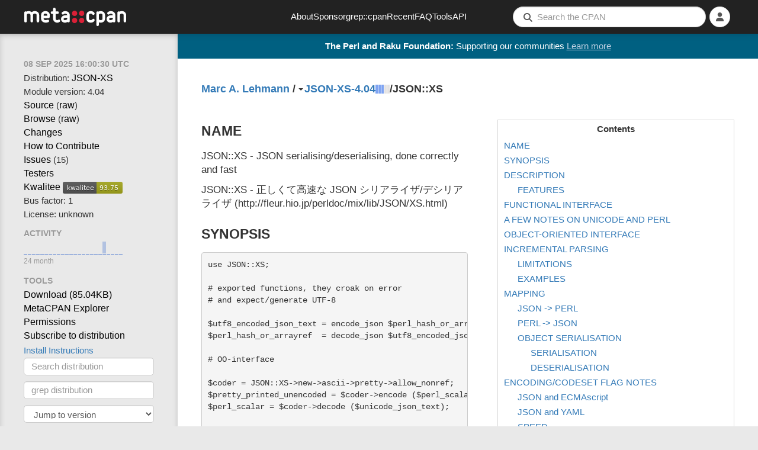

--- FILE ---
content_type: text/html; charset=utf-8
request_url: https://metacpan.org/pod/JSON::XS
body_size: 33256
content:
<!DOCTYPE html>
<html lang="en-US">
    <head>
        <title>JSON::XS - JSON serialising/deserialising, done correctly and fast - metacpan.org</title>
        <link rel="preload" as="fetch" href="/account/login_status" crossorigin="anonymous" />
        <link href="/assets/style-FGCNR4YQ.css" rel="stylesheet" type="text/css">
        <script src="/assets/main-O4TIIKDT.js" type="module"></script>
        <link rel="alternate" type="application/rss+xml" title="Recent CPAN Uploads of JSON-XS - MetaCPAN" href="/dist/JSON-XS/releases.rss" />
        <link rel="canonical" href="https://metacpan.org/pod/JSON::XS" />
        <meta name="description" content="JSON serialising/deserialising, done correctly and fast" />
        <meta name="viewport" content="width=device-width, initial-scale=1, maximum-scale=5">
        <link rel="shortcut icon" href="/static/icons/favicon.ico">
        <link rel="apple-touch-icon" sizes="152x152" href="/static/icons/apple-touch-icon.png">
        <link rel="search" href="/static/opensearch.xml" type="application/opensearchdescription+xml" title="MetaCPAN">
        <script async src="https://perl-ads.perlhacks.com/perl-ads.js"></script>
        <script async src="https://www.googletagmanager.com/gtag/js?id=G-6B2JCQSHJE"></script>
<meta property="og:site_name"   content="MetaCPAN" />
<meta name="twitter:site"       content="@metacpan" />
<meta property="og:type"        content="article" />
<meta name="twitter:card"       content="summary" />
<meta property="og:url"         content="https://metacpan.org/pod/JSON::XS" />
<meta property="og:title"       content="JSON::XS" />
<meta property="og:description" content="JSON serialising/deserialising, done correctly and fast" />
<meta property="og:image"       content="https://metacpan.org/static/images/dots.png" />
    </head>
    <body>
        <nav class="navbar navbar-default" role="navigation">
            <div class="header-logo-large hidden-xs">
              <a href="/" tabindex="0">
                <svg class="logo" aria-label="MetaCPAN">
                  <use class="logo" href="/static/images/metacpan-logo.svg#logo" />
                </svg>
              </a>
            </div>
            <div class="header-logo-icon visible-xs">
              <a href="/">
                <svg class="logo" aria-label="MetaCPAN">
                  <use class="logo" href="/static/images/metacpan-logo.svg#dots" />
                </svg>
              </a>
            </div>
            <ul class="nav navbar-nav menu-items hidden-xs hidden-sm">
              <li><a href="/about">About</a></li>
              <li><a href="/about/sponsors">Sponsor</a></li>
              <li><a href="https://grep.metacpan.org/">grep::cpan</a></li>
              <li><a href="/recent">Recent</a></li>
              <li><a href="/about/faq">FAQ</a></li>
              <li><a href="/tools">Tools</a></li>
              <li><a href="https://api.metacpan.org/">API</a></li>
            </ul>
            <ul class="nav navbar-nav navbar-right">
                <button type="button" class="searchbar-btn visible-xs visible-sm">
                    <i class="fa fa-search button-fa-icon"></i>
                </button>
                <form action="/search" class="searchbar-form visible-md visible-lg search-form form-horizontal">
                   <input type="hidden" name="size" id="metacpan_search-size" value="20">
                  <div class="form-group">
                      <div class="search-group">
                        <i class="fa fa-search"></i>
                        <input type="text" name="q" placeholder="Search the CPAN" size="41" autocorrect="off" autocapitalize="off" spellcheck="false" id="metacpan_search-input" class="form-control" value="">
                      </div>
                  </div>
                </form>
                    <li class="icon-slidepanel visible-xs visible-sm">
                      <button data-toggle="slidepanel" data-target=".slidepanel">
                        <span class="button-fa-icon">
                          <i class="fa fa-bars slidepanel-open"></i>
                          <i class="fa fa-times slidepanel-close"></i>
                        </span>
                      </button>
                    </li>
                <li class="dropdown login-dropdown show-logged-in">
                    <button type="button" class="dropdown-toggle" data-toggle="dropdown" aria-label="Account">
                      <i class="fa fa-user button-fa-icon logged-in-icon" aria-hidden="true"></i>
                      <i class="fas fa-chevron-down"></i>
                    </button>
                    <ul class="dropdown-menu">
                        <li><a href="/account/identities">Identities</a></li>
                        <li><a href="/account/profile">Profile</a></li>
                        <li><a href="/account/favorite/list">Favorites</a></li>
                        <li>
                            <a href="#" type="button" class="logout-button">
                              Logout
                            </a>
                        </li>
                    </ul>
                </li>
                <li class="dropdown login-dropdown show-logged-out">
                    <button type="button" class="dropdown-toggle" data-toggle="dropdown" aria-label="Login">
                      <i class="fa fa-user button-fa-icon avatar-placeholder" aria-hidden="true"></i>
                      <i class="fas fa-chevron-down"></i>
                    </button>
                    <ul class="dropdown-menu">
                        <li>
                            <a href="/login/github">
                                <i class="fab fa-github fa-fw"></i>
                                GitHub
                            </a>
                        </li>
                        <li>
                            <a href="/login/google">
                                <i class="fab fa-google fa-fw"></i>
                                Google
                            </a>
                        </li>
                    </ul>
                </li>
                <li class="dropdown login-dropdown hide-logged-in hide-logged-out">
                    <button>
                      <i class="fa fa-user button-fa-icon" aria-hidden="true"></i>
                    </button>
                </li>
            </ul>
        </nav>
        <div class="page-content ">
          <div id="perl-ad-target" class="top-notify-banner perl-ad-target">
          </div>
          <nav class="sidebar">
            <div class="slidepanel">
              <ul class="nav-list ">
    <li class="nav-header no-margin-top">
      <div class="ttip" data-toggle="tooltip" data-placement="bottom" title="The date that this version of JSON-XS was released.">
        <span class="relatize">08 Sep 2025 16:00:30 UTC</span>
      </div>
    </li>
  <li>
    Distribution: <a href="/dist/JSON-XS">JSON-XS</a>
  </li>
  <li>
    Module version: 4.04
  </li>
  <li>
    <a data-keyboard-shortcut="g s" href="/dist/JSON-XS/source/XS.pm">Source</a>
    (<a href="/dist/JSON-XS/source/XS.pm?raw=1">raw</a>)
  </li>
  <li>
    <a data-keyboard-shortcut="g b" href="/dist/JSON-XS/source">Browse</a>
    (<a href="/dist/JSON-XS/source?raw=1">raw</a>)
  </li>
    <li>
      <a data-keyboard-shortcut="g c" href="/dist/JSON-XS/changes">Changes</a>
    </li>
    <li>
      <a class="nopopup" href="/dist/JSON-XS/contribute">How to Contribute</a>
    </li>
    <li>
      <a rel="noopener nofollow" data-keyboard-shortcut="g i" href="https://rt.cpan.org/Public/Dist/Display.html?Name=JSON-XS">Issues</a>
      (15)
    </li>
    <li>
      <a rel="noopener nofollow" href="https://fast2-matrix.cpantesters.org/?dist=JSON-XS+4.04" title="Matrix">Testers</a>
    </li>
    <li>
      <a rel="noopener nofollow" href="http://cpants.cpanauthors.org/release/MLEHMANN/JSON-XS-4.04">Kwalitee</a>
      <img src="https://cpants.cpanauthors.org/release/MLEHMANN/JSON-XS-4.04.svg" alt="Kwalitee Score">
    </li>
    <li>
      <div class="ttip" data-toggle="tooltip" data-placement="bottom" title="The # people with an indexing permission on JSON-XS who have released something to CPAN in the last 2 years (i.e. the # people likely able to release critical fixes in a timely manner)">
      Bus factor: 1
      </div>
    </li>
    <li>
      License: unknown
    </li>
    <li class="nav-header">Activity</li>
    <li>
<div class="activity-graph">
    <img src="/dist/JSON-XS/activity.svg?res=month" alt="Activity Graph"/>
    <div class="comment">24 month</div>
</div>
    </li>
    <li class="nav-header">Tools</li>
    <li>
      <a itemprop="downloadUrl" href="https://cpan.metacpan.org/authors/id/M/ML/MLEHMANN/JSON-XS-4.04.tar.gz">
      Download (<span itemprop="fileSize">85.04KB</span>)</a>
    </li>
    <li>
      <a href="https://explorer.metacpan.org/?url=%2Fmodule%2FMLEHMANN%2FJSON-XS-4.04%2FXS.pm">
        MetaCPAN Explorer
      </a>
    </li>
    <li>
      <a href="/dist/JSON-XS/permissions">
        Permissions
      </a>
    </li>
    <li>
      <a href="/dist/JSON-XS/releases.rss">
        Subscribe to distribution
      </a>
    </li>
    <li>
      <button class="btn btn-link" data-toggle="modal" data-target="#metacpan_install-instructions-dialog">
        Install Instructions
      </button>
    </li>
    <li>
      <form action="/search">
        <input type="hidden" name="q" value="dist:JSON-XS">
        <input type="search" name="q" placeholder="Search distribution" class="form-control tool-bar-form">
        <input type="submit" style="display: none">
      </form>
    </li>
    <li>
      <form action="https://grep.metacpan.org/search">
        <input type="hidden" name="qd" value="JSON-XS">
        <input type="hidden" name="source" value="metacpan">
        <input type="search" name="q" placeholder="grep distribution" class="form-control tool-bar-form">
        <input type="submit" style="display: none">
     </form>
    </li>
    <li class="version-jump">
<select class="select-navigator form-control tool-bar-form">
  <option disabled selected>Jump to version</option>
<option
  disabled
  value="/release/MLEHMANN/JSON-XS-4.04/view/XS.pm"
>4.04
  (MLEHMANN on 2025-09-08)</option>
<option
  
  value="/release/MLEHMANN/JSON-XS-4.03/view/XS.pm"
>4.03
  (MLEHMANN on 2020-10-27)</option>
<optgroup label="BackPAN">'
<option
  
  value="/release/MLEHMANN/JSON-XS-4.02/view/XS.pm"
>4.02
  (MLEHMANN on 2019-03-06)</option>
<option
  
  value="/release/MLEHMANN/JSON-XS-4.01/view/XS.pm"
>4.01
  (MLEHMANN on 2019-02-24)</option>
<option
  
  value="/release/MLEHMANN/JSON-XS-4.0/view/XS.pm"
>4.0
  (MLEHMANN on 2018-11-19)</option>
<option
  
  value="/release/MLEHMANN/JSON-XS-4.0_00/view/XS.pm"
>4.0_00 DEV
  (MLEHMANN on 2018-11-15)</option>
<option
  
  value="/release/MLEHMANN/JSON-XS-3.04/view/XS.pm"
>3.04
  (MLEHMANN on 2017-08-17)</option>
<option
  
  value="/release/MLEHMANN/JSON-XS-3.03/view/XS.pm"
>3.03
  (MLEHMANN on 2016-11-16)</option>
<option
  
  value="/release/MLEHMANN/JSON-XS-3.02/view/XS.pm"
>3.02
  (MLEHMANN on 2016-02-26)</option>
<option
  
  value="/release/MLEHMANN/JSON-XS-3.01/view/XS.pm"
>3.01
  (MLEHMANN on 2013-10-29)</option>
<option
  
  value="/release/MLEHMANN/JSON-XS-3.0/view/XS.pm"
>3.0
  (MLEHMANN on 2013-10-29)</option>
<option
  
  value="/release/MLEHMANN/JSON-XS-2.34/view/XS.pm"
>2.34
  (MLEHMANN on 2013-05-23)</option>
<option
  
  value="/release/MLEHMANN/JSON-XS-2.33/view/XS.pm"
>2.33
  (MLEHMANN on 2012-08-01)</option>
<option
  
  value="/release/MLEHMANN/JSON-XS-2.32/view/XS.pm"
>2.32
  (MLEHMANN on 2011-08-11)</option>
<option
  
  value="/release/MLEHMANN/JSON-XS-2.31/view/XS.pm"
>2.31
  (MLEHMANN on 2011-07-27)</option>
<option
  
  value="/release/MLEHMANN/JSON-XS-2.3/view/XS.pm"
>2.3
  (MLEHMANN on 2010-08-17)</option>
<option
  
  value="/release/MLEHMANN/JSON-XS-2.29/view/XS.pm"
>2.29
  (MLEHMANN on 2010-03-17)</option>
<option
  
  value="/release/MLEHMANN/JSON-XS-2.28/view/XS.pm"
>2.28
  (MLEHMANN on 2010-03-11)</option>
<option
  
  value="/release/MLEHMANN/JSON-XS-2.27/view/XS.pm"
>2.27
  (MLEHMANN on 2010-01-07)</option>
<option
  
  value="/release/MLEHMANN/JSON-XS-2.26/view/XS.pm"
>2.26
  (MLEHMANN on 2009-10-10)</option>
<option
  
  value="/release/MLEHMANN/JSON-XS-2.25/view/XS.pm"
>2.25
  (MLEHMANN on 2009-08-08)</option>
<option
  
  value="/release/MLEHMANN/JSON-XS-2.24/view/XS.pm"
>2.24
  (MLEHMANN on 2009-05-30)</option>
<option
  
  value="/release/MLEHMANN/JSON-XS-2.232/view/XS.pm"
>2.232
  (MLEHMANN on 2009-02-22)</option>
<option
  
  value="/release/MLEHMANN/JSON-XS-2.2311/view/XS.pm"
>2.2311
  (MLEHMANN on 2009-02-19)</option>
<option
  
  value="/release/MLEHMANN/JSON-XS-2.231/view/XS.pm"
>2.231
  (MLEHMANN on 2008-11-20)</option>
<option
  
  value="/release/MLEHMANN/JSON-XS-2.23/view/XS.pm"
>2.23
  (MLEHMANN on 2008-09-29)</option>
<option
  
  value="/release/MLEHMANN/JSON-XS-2.2222/view/XS.pm"
>2.2222
  (MLEHMANN on 2008-07-20)</option>
<option
  
  value="/release/MLEHMANN/JSON-XS-2.222/view/XS.pm"
>2.222
  (MLEHMANN on 2008-07-19)</option>
<option
  
  value="/release/MLEHMANN/JSON-XS-2.22/view/XS.pm"
>2.22
  (MLEHMANN on 2008-07-15)</option>
<option
  
  value="/release/MLEHMANN/JSON-XS-2.21/view/XS.pm"
>2.21
  (MLEHMANN on 2008-06-03)</option>
<option
  
  value="/release/MLEHMANN/JSON-XS-2.2/view/XS.pm"
>2.2
  (MLEHMANN on 2008-04-16)</option>
<option
  
  value="/release/MLEHMANN/JSON-XS-2.1/view/XS.pm"
>2.1
  (MLEHMANN on 2008-03-19)</option>
<option
  
  value="/release/MLEHMANN/JSON-XS-2.01/view/XS.pm"
>2.01
  (MLEHMANN on 2007-12-05)</option>
<option
  
  value="/release/MLEHMANN/JSON-XS-2.0/view/XS.pm"
>2.0
  (MLEHMANN on 2007-12-04)</option>
<option
  
  value="/release/MLEHMANN/JSON-XS-1.53/view/XS.pm"
>1.53
  (MLEHMANN on 2007-11-13)</option>
<option
  
  value="/release/MLEHMANN/JSON-XS-1.52/view/XS.pm"
>1.52
  (MLEHMANN on 2007-10-15)</option>
<option
  
  value="/release/MLEHMANN/JSON-XS-1.51/view/XS.pm"
>1.51
  (MLEHMANN on 2007-10-13)</option>
<option
  
  value="/release/MLEHMANN/JSON-XS-1.5/view/XS.pm"
>1.5
  (MLEHMANN on 2007-08-28)</option>
<option
  
  value="/release/MLEHMANN/JSON-XS-1.44/view/XS.pm"
>1.44
  (MLEHMANN on 2007-08-21)</option>
<option
  
  value="/release/MLEHMANN/JSON-XS-1.43/view/XS.pm"
>1.43
  (MLEHMANN on 2007-07-26)</option>
<option
  
  value="/release/MLEHMANN/JSON-XS-1.42/view/XS.pm"
>1.42
  (MLEHMANN on 2007-07-23)</option>
<option
  
  value="/release/MLEHMANN/JSON-XS-1.41/view/XS.pm"
>1.41
  (MLEHMANN on 2007-07-10)</option>
<option
  
  value="/release/MLEHMANN/JSON-XS-1.4/view/XS.pm"
>1.4
  (MLEHMANN on 2007-07-02)</option>
<option
  
  value="/release/MLEHMANN/JSON-XS-1.3/view/XS.pm"
>1.3
  (MLEHMANN on 2007-06-23)</option>
<option
  
  value="/release/MLEHMANN/JSON-XS-1.24/view/XS.pm"
>1.24
  (MLEHMANN on 2007-06-11)</option>
<option
  
  value="/release/MLEHMANN/JSON-XS-1.23/view/XS.pm"
>1.23
  (MLEHMANN on 2007-06-06)</option>
<option
  
  value="/release/MLEHMANN/JSON-XS-1.22/view/XS.pm"
>1.22
  (MLEHMANN on 2007-05-23)</option>
<option
  
  value="/release/MLEHMANN/JSON-XS-1.21/view/XS.pm"
>1.21
  (MLEHMANN on 2007-05-09)</option>
<option
  
  value="/release/MLEHMANN/JSON-XS-1.2/view/XS.pm"
>1.2
  (MLEHMANN on 2007-05-09)</option>
<option
  
  value="/release/MLEHMANN/JSON-XS-1.11/view/XS.pm"
>1.11
  (MLEHMANN on 2007-04-09)</option>
<option
  
  value="/release/MLEHMANN/JSON-XS-1.1/view/XS.pm"
>1.1
  (MLEHMANN on 2007-04-04)</option>
<option
  
  value="/release/MLEHMANN/JSON-XS-1.01/view/XS.pm"
>1.01
  (MLEHMANN on 2007-03-31)</option>
<option
  
  value="/release/MLEHMANN/JSON-XS-1.0/view/XS.pm"
>1.0
  (MLEHMANN on 2007-03-29)</option>
<option
  
  value="/release/MLEHMANN/JSON-XS-0.8/view/XS.pm"
>0.8
  (MLEHMANN on 2007-03-25)</option>
<option
  
  value="/release/MLEHMANN/JSON-XS-0.7/view/XS.pm"
>0.7
  (MLEHMANN on 2007-03-25)</option>
<option
  
  value="/release/MLEHMANN/JSON-XS-0.5/view/XS.pm"
>0.5
  (MLEHMANN on 2007-03-24)</option>
<option
  
  value="/release/MLEHMANN/JSON-XS-0.31/view/XS.pm"
>0.31
  (MLEHMANN on 2007-03-24)</option>
<option
  
  value="/release/MLEHMANN/JSON-XS-0.3/view/XS.pm"
>0.3
  (MLEHMANN on 2007-03-23)</option>
<option
  
  value="/release/MLEHMANN/JSON-XS-0.2/view/XS.pm"
>0.2
  (MLEHMANN on 2007-03-22)</option>
<option
  
  value="/release/MLEHMANN/JSON-XS-0.1/view/XS.pm"
>0.1
  (MLEHMANN on 2007-03-22)</option>
</optgroup>
</select>
    </li>
    <li class="version-diff">
<select class="select-navigator form-control tool-bar-form">
  <option disabled selected>Diff with version</option>
<option
  disabled
  value="/release/MLEHMANN/JSON-XS-4.04/diff/MLEHMANN/JSON-XS-4.04/XS.pm"
>4.04
  (MLEHMANN on 2025-09-08)</option>
<option
  
  value="/release/MLEHMANN/JSON-XS-4.04/diff/MLEHMANN/JSON-XS-4.03/XS.pm"
>4.03
  (MLEHMANN on 2020-10-27)</option>
<optgroup label="BackPAN">'
<option
  
  value="/release/MLEHMANN/JSON-XS-4.04/diff/MLEHMANN/JSON-XS-4.02/XS.pm"
>4.02
  (MLEHMANN on 2019-03-06)</option>
<option
  
  value="/release/MLEHMANN/JSON-XS-4.04/diff/MLEHMANN/JSON-XS-4.01/XS.pm"
>4.01
  (MLEHMANN on 2019-02-24)</option>
<option
  
  value="/release/MLEHMANN/JSON-XS-4.04/diff/MLEHMANN/JSON-XS-4.0/XS.pm"
>4.0
  (MLEHMANN on 2018-11-19)</option>
<option
  
  value="/release/MLEHMANN/JSON-XS-4.04/diff/MLEHMANN/JSON-XS-4.0_00/XS.pm"
>4.0_00 DEV
  (MLEHMANN on 2018-11-15)</option>
<option
  
  value="/release/MLEHMANN/JSON-XS-4.04/diff/MLEHMANN/JSON-XS-3.04/XS.pm"
>3.04
  (MLEHMANN on 2017-08-17)</option>
<option
  
  value="/release/MLEHMANN/JSON-XS-4.04/diff/MLEHMANN/JSON-XS-3.03/XS.pm"
>3.03
  (MLEHMANN on 2016-11-16)</option>
<option
  
  value="/release/MLEHMANN/JSON-XS-4.04/diff/MLEHMANN/JSON-XS-3.02/XS.pm"
>3.02
  (MLEHMANN on 2016-02-26)</option>
<option
  
  value="/release/MLEHMANN/JSON-XS-4.04/diff/MLEHMANN/JSON-XS-3.01/XS.pm"
>3.01
  (MLEHMANN on 2013-10-29)</option>
<option
  
  value="/release/MLEHMANN/JSON-XS-4.04/diff/MLEHMANN/JSON-XS-3.0/XS.pm"
>3.0
  (MLEHMANN on 2013-10-29)</option>
<option
  
  value="/release/MLEHMANN/JSON-XS-4.04/diff/MLEHMANN/JSON-XS-2.34/XS.pm"
>2.34
  (MLEHMANN on 2013-05-23)</option>
<option
  
  value="/release/MLEHMANN/JSON-XS-4.04/diff/MLEHMANN/JSON-XS-2.33/XS.pm"
>2.33
  (MLEHMANN on 2012-08-01)</option>
<option
  
  value="/release/MLEHMANN/JSON-XS-4.04/diff/MLEHMANN/JSON-XS-2.32/XS.pm"
>2.32
  (MLEHMANN on 2011-08-11)</option>
<option
  
  value="/release/MLEHMANN/JSON-XS-4.04/diff/MLEHMANN/JSON-XS-2.31/XS.pm"
>2.31
  (MLEHMANN on 2011-07-27)</option>
<option
  
  value="/release/MLEHMANN/JSON-XS-4.04/diff/MLEHMANN/JSON-XS-2.3/XS.pm"
>2.3
  (MLEHMANN on 2010-08-17)</option>
<option
  
  value="/release/MLEHMANN/JSON-XS-4.04/diff/MLEHMANN/JSON-XS-2.29/XS.pm"
>2.29
  (MLEHMANN on 2010-03-17)</option>
<option
  
  value="/release/MLEHMANN/JSON-XS-4.04/diff/MLEHMANN/JSON-XS-2.28/XS.pm"
>2.28
  (MLEHMANN on 2010-03-11)</option>
<option
  
  value="/release/MLEHMANN/JSON-XS-4.04/diff/MLEHMANN/JSON-XS-2.27/XS.pm"
>2.27
  (MLEHMANN on 2010-01-07)</option>
<option
  
  value="/release/MLEHMANN/JSON-XS-4.04/diff/MLEHMANN/JSON-XS-2.26/XS.pm"
>2.26
  (MLEHMANN on 2009-10-10)</option>
<option
  
  value="/release/MLEHMANN/JSON-XS-4.04/diff/MLEHMANN/JSON-XS-2.25/XS.pm"
>2.25
  (MLEHMANN on 2009-08-08)</option>
<option
  
  value="/release/MLEHMANN/JSON-XS-4.04/diff/MLEHMANN/JSON-XS-2.24/XS.pm"
>2.24
  (MLEHMANN on 2009-05-30)</option>
<option
  
  value="/release/MLEHMANN/JSON-XS-4.04/diff/MLEHMANN/JSON-XS-2.232/XS.pm"
>2.232
  (MLEHMANN on 2009-02-22)</option>
<option
  
  value="/release/MLEHMANN/JSON-XS-4.04/diff/MLEHMANN/JSON-XS-2.2311/XS.pm"
>2.2311
  (MLEHMANN on 2009-02-19)</option>
<option
  
  value="/release/MLEHMANN/JSON-XS-4.04/diff/MLEHMANN/JSON-XS-2.231/XS.pm"
>2.231
  (MLEHMANN on 2008-11-20)</option>
<option
  
  value="/release/MLEHMANN/JSON-XS-4.04/diff/MLEHMANN/JSON-XS-2.23/XS.pm"
>2.23
  (MLEHMANN on 2008-09-29)</option>
<option
  
  value="/release/MLEHMANN/JSON-XS-4.04/diff/MLEHMANN/JSON-XS-2.2222/XS.pm"
>2.2222
  (MLEHMANN on 2008-07-20)</option>
<option
  
  value="/release/MLEHMANN/JSON-XS-4.04/diff/MLEHMANN/JSON-XS-2.222/XS.pm"
>2.222
  (MLEHMANN on 2008-07-19)</option>
<option
  
  value="/release/MLEHMANN/JSON-XS-4.04/diff/MLEHMANN/JSON-XS-2.22/XS.pm"
>2.22
  (MLEHMANN on 2008-07-15)</option>
<option
  
  value="/release/MLEHMANN/JSON-XS-4.04/diff/MLEHMANN/JSON-XS-2.21/XS.pm"
>2.21
  (MLEHMANN on 2008-06-03)</option>
<option
  
  value="/release/MLEHMANN/JSON-XS-4.04/diff/MLEHMANN/JSON-XS-2.2/XS.pm"
>2.2
  (MLEHMANN on 2008-04-16)</option>
<option
  
  value="/release/MLEHMANN/JSON-XS-4.04/diff/MLEHMANN/JSON-XS-2.1/XS.pm"
>2.1
  (MLEHMANN on 2008-03-19)</option>
<option
  
  value="/release/MLEHMANN/JSON-XS-4.04/diff/MLEHMANN/JSON-XS-2.01/XS.pm"
>2.01
  (MLEHMANN on 2007-12-05)</option>
<option
  
  value="/release/MLEHMANN/JSON-XS-4.04/diff/MLEHMANN/JSON-XS-2.0/XS.pm"
>2.0
  (MLEHMANN on 2007-12-04)</option>
<option
  
  value="/release/MLEHMANN/JSON-XS-4.04/diff/MLEHMANN/JSON-XS-1.53/XS.pm"
>1.53
  (MLEHMANN on 2007-11-13)</option>
<option
  
  value="/release/MLEHMANN/JSON-XS-4.04/diff/MLEHMANN/JSON-XS-1.52/XS.pm"
>1.52
  (MLEHMANN on 2007-10-15)</option>
<option
  
  value="/release/MLEHMANN/JSON-XS-4.04/diff/MLEHMANN/JSON-XS-1.51/XS.pm"
>1.51
  (MLEHMANN on 2007-10-13)</option>
<option
  
  value="/release/MLEHMANN/JSON-XS-4.04/diff/MLEHMANN/JSON-XS-1.5/XS.pm"
>1.5
  (MLEHMANN on 2007-08-28)</option>
<option
  
  value="/release/MLEHMANN/JSON-XS-4.04/diff/MLEHMANN/JSON-XS-1.44/XS.pm"
>1.44
  (MLEHMANN on 2007-08-21)</option>
<option
  
  value="/release/MLEHMANN/JSON-XS-4.04/diff/MLEHMANN/JSON-XS-1.43/XS.pm"
>1.43
  (MLEHMANN on 2007-07-26)</option>
<option
  
  value="/release/MLEHMANN/JSON-XS-4.04/diff/MLEHMANN/JSON-XS-1.42/XS.pm"
>1.42
  (MLEHMANN on 2007-07-23)</option>
<option
  
  value="/release/MLEHMANN/JSON-XS-4.04/diff/MLEHMANN/JSON-XS-1.41/XS.pm"
>1.41
  (MLEHMANN on 2007-07-10)</option>
<option
  
  value="/release/MLEHMANN/JSON-XS-4.04/diff/MLEHMANN/JSON-XS-1.4/XS.pm"
>1.4
  (MLEHMANN on 2007-07-02)</option>
<option
  
  value="/release/MLEHMANN/JSON-XS-4.04/diff/MLEHMANN/JSON-XS-1.3/XS.pm"
>1.3
  (MLEHMANN on 2007-06-23)</option>
<option
  
  value="/release/MLEHMANN/JSON-XS-4.04/diff/MLEHMANN/JSON-XS-1.24/XS.pm"
>1.24
  (MLEHMANN on 2007-06-11)</option>
<option
  
  value="/release/MLEHMANN/JSON-XS-4.04/diff/MLEHMANN/JSON-XS-1.23/XS.pm"
>1.23
  (MLEHMANN on 2007-06-06)</option>
<option
  
  value="/release/MLEHMANN/JSON-XS-4.04/diff/MLEHMANN/JSON-XS-1.22/XS.pm"
>1.22
  (MLEHMANN on 2007-05-23)</option>
<option
  
  value="/release/MLEHMANN/JSON-XS-4.04/diff/MLEHMANN/JSON-XS-1.21/XS.pm"
>1.21
  (MLEHMANN on 2007-05-09)</option>
<option
  
  value="/release/MLEHMANN/JSON-XS-4.04/diff/MLEHMANN/JSON-XS-1.2/XS.pm"
>1.2
  (MLEHMANN on 2007-05-09)</option>
<option
  
  value="/release/MLEHMANN/JSON-XS-4.04/diff/MLEHMANN/JSON-XS-1.11/XS.pm"
>1.11
  (MLEHMANN on 2007-04-09)</option>
<option
  
  value="/release/MLEHMANN/JSON-XS-4.04/diff/MLEHMANN/JSON-XS-1.1/XS.pm"
>1.1
  (MLEHMANN on 2007-04-04)</option>
<option
  
  value="/release/MLEHMANN/JSON-XS-4.04/diff/MLEHMANN/JSON-XS-1.01/XS.pm"
>1.01
  (MLEHMANN on 2007-03-31)</option>
<option
  
  value="/release/MLEHMANN/JSON-XS-4.04/diff/MLEHMANN/JSON-XS-1.0/XS.pm"
>1.0
  (MLEHMANN on 2007-03-29)</option>
<option
  
  value="/release/MLEHMANN/JSON-XS-4.04/diff/MLEHMANN/JSON-XS-0.8/XS.pm"
>0.8
  (MLEHMANN on 2007-03-25)</option>
<option
  
  value="/release/MLEHMANN/JSON-XS-4.04/diff/MLEHMANN/JSON-XS-0.7/XS.pm"
>0.7
  (MLEHMANN on 2007-03-25)</option>
<option
  
  value="/release/MLEHMANN/JSON-XS-4.04/diff/MLEHMANN/JSON-XS-0.5/XS.pm"
>0.5
  (MLEHMANN on 2007-03-24)</option>
<option
  
  value="/release/MLEHMANN/JSON-XS-4.04/diff/MLEHMANN/JSON-XS-0.31/XS.pm"
>0.31
  (MLEHMANN on 2007-03-24)</option>
<option
  
  value="/release/MLEHMANN/JSON-XS-4.04/diff/MLEHMANN/JSON-XS-0.3/XS.pm"
>0.3
  (MLEHMANN on 2007-03-23)</option>
<option
  
  value="/release/MLEHMANN/JSON-XS-4.04/diff/MLEHMANN/JSON-XS-0.2/XS.pm"
>0.2
  (MLEHMANN on 2007-03-22)</option>
<option
  
  value="/release/MLEHMANN/JSON-XS-4.04/diff/MLEHMANN/JSON-XS-0.1/XS.pm"
>0.1
  (MLEHMANN on 2007-03-22)</option>
</optgroup>
</select>
    </li>

    <li>
<ul class="dependencies">
  <li class="nav-header">Dependencies</li>
  <li><a href="/pod/Types::Serialiser" title="Types::Serialiser" class="ellipsis">Types::Serialiser</a></li>
  <li><a href="/pod/common::sense" title="common::sense" class="ellipsis">common::sense</a></li>
  <li><i class="ttip" title="dynamic_config enabled">and possibly others</i></li>
  <li>
    <hr>
  </li>
  <li>
    <a href="/module/JSON::XS/requires">Reverse dependencies</a>
  </li>
  <li>
    <a href="http://deps.cpantesters.org/?module=JSON%3A%3AXS">CPAN Testers List</a>
  </li>
  <li>
    <a href="https://cpandeps.grinnz.com/?dist=JSON-XS">Dependency graph</a>
  </li>
</ul>
    </li>
    <li class="nav-header">Permalinks</li>
    <li>
      <a href="/release/MLEHMANN/JSON-XS-4.04/view/XS.pm">This version</a>
    </li>
    <li>
      <a href="/pod/JSON::XS">Latest version</a>
    </li>
    <li>
<div class="plussers">
<div class="nav-header">++ed by:</div>
<div>
<a class="display-all" href="/author/XAOC"><img src="https://www.gravatar.com/avatar/990db8b0e06746b7d54c36f0603140e1?d=identicon&amp;s=20" title="XAOC" alt="XAOC"></a>
<a class="display-all" href="/author/DAGOLDEN"><img src="https://www.gravatar.com/avatar/bb755c989fcb9897f28a2c6e00df61e2?d=identicon&amp;s=20" title="DAGOLDEN" alt="DAGOLDEN"></a>
<a class="display-all" href="/author/ABRAXXA"><img src="https://www.gravatar.com/avatar/b2dd4ce034bcb23b757d22d2061cb10d?d=identicon&amp;s=20" title="ABRAXXA" alt="ABRAXXA"></a>
<a class="display-all" href="/author/HANENKAMP"><img src="https://www.gravatar.com/avatar/e5b51c69496e22e3e2d037604cc6d8c9?d=identicon&amp;s=20" title="HANENKAMP" alt="HANENKAMP"></a>
<a class="display-all" href="/author/ADAMJS"><img src="https://www.gravatar.com/avatar/62c7b6e864d6509cff5839543c676614?d=identicon&amp;s=20" title="ADAMJS" alt="ADAMJS"></a>
</div>
<!-- Display counts of plussers-->
<div>
    <a href="/dist/JSON-XS/plussers">66 PAUSE users</a>
</div>
<div>
    55 non-PAUSE users
</div>
</div>
    </li>
    <li>
<div class="nav-header">Authored by: <a href="/author/MLEHMANN" class="cpan-author">MLEHMANN</a></div>
    </li>
              </ul>
            </div>
          </nav>
          <div class="content-navigation">
<div class="breadcrumbs">
  <span>
    <a data-keyboard-shortcut="g a" rel="author" href="/author/MLEHMANN" class="author-name">Marc A. Lehmann</a>
  </span>
  <span>&nbsp;/&nbsp;</span>
  <div class="release dist-release status-latest maturity-released">
    <span class="dropdown"><b class="caret"></b></span>
<select class="select-navigator ">
<option
  selected
  value="/release/MLEHMANN/JSON-XS-4.04/view/XS.pm"
>4.04
  (MLEHMANN on 2025-09-08)</option>
<option
  
  value="/release/MLEHMANN/JSON-XS-4.03/view/XS.pm"
>4.03
  (MLEHMANN on 2020-10-27)</option>
<optgroup label="BackPAN">'
<option
  
  value="/release/MLEHMANN/JSON-XS-4.02/view/XS.pm"
>4.02
  (MLEHMANN on 2019-03-06)</option>
<option
  
  value="/release/MLEHMANN/JSON-XS-4.01/view/XS.pm"
>4.01
  (MLEHMANN on 2019-02-24)</option>
<option
  
  value="/release/MLEHMANN/JSON-XS-4.0/view/XS.pm"
>4.0
  (MLEHMANN on 2018-11-19)</option>
<option
  
  value="/release/MLEHMANN/JSON-XS-4.0_00/view/XS.pm"
>4.0_00 DEV
  (MLEHMANN on 2018-11-15)</option>
<option
  
  value="/release/MLEHMANN/JSON-XS-3.04/view/XS.pm"
>3.04
  (MLEHMANN on 2017-08-17)</option>
<option
  
  value="/release/MLEHMANN/JSON-XS-3.03/view/XS.pm"
>3.03
  (MLEHMANN on 2016-11-16)</option>
<option
  
  value="/release/MLEHMANN/JSON-XS-3.02/view/XS.pm"
>3.02
  (MLEHMANN on 2016-02-26)</option>
<option
  
  value="/release/MLEHMANN/JSON-XS-3.01/view/XS.pm"
>3.01
  (MLEHMANN on 2013-10-29)</option>
<option
  
  value="/release/MLEHMANN/JSON-XS-3.0/view/XS.pm"
>3.0
  (MLEHMANN on 2013-10-29)</option>
<option
  
  value="/release/MLEHMANN/JSON-XS-2.34/view/XS.pm"
>2.34
  (MLEHMANN on 2013-05-23)</option>
<option
  
  value="/release/MLEHMANN/JSON-XS-2.33/view/XS.pm"
>2.33
  (MLEHMANN on 2012-08-01)</option>
<option
  
  value="/release/MLEHMANN/JSON-XS-2.32/view/XS.pm"
>2.32
  (MLEHMANN on 2011-08-11)</option>
<option
  
  value="/release/MLEHMANN/JSON-XS-2.31/view/XS.pm"
>2.31
  (MLEHMANN on 2011-07-27)</option>
<option
  
  value="/release/MLEHMANN/JSON-XS-2.3/view/XS.pm"
>2.3
  (MLEHMANN on 2010-08-17)</option>
<option
  
  value="/release/MLEHMANN/JSON-XS-2.29/view/XS.pm"
>2.29
  (MLEHMANN on 2010-03-17)</option>
<option
  
  value="/release/MLEHMANN/JSON-XS-2.28/view/XS.pm"
>2.28
  (MLEHMANN on 2010-03-11)</option>
<option
  
  value="/release/MLEHMANN/JSON-XS-2.27/view/XS.pm"
>2.27
  (MLEHMANN on 2010-01-07)</option>
<option
  
  value="/release/MLEHMANN/JSON-XS-2.26/view/XS.pm"
>2.26
  (MLEHMANN on 2009-10-10)</option>
<option
  
  value="/release/MLEHMANN/JSON-XS-2.25/view/XS.pm"
>2.25
  (MLEHMANN on 2009-08-08)</option>
<option
  
  value="/release/MLEHMANN/JSON-XS-2.24/view/XS.pm"
>2.24
  (MLEHMANN on 2009-05-30)</option>
<option
  
  value="/release/MLEHMANN/JSON-XS-2.232/view/XS.pm"
>2.232
  (MLEHMANN on 2009-02-22)</option>
<option
  
  value="/release/MLEHMANN/JSON-XS-2.2311/view/XS.pm"
>2.2311
  (MLEHMANN on 2009-02-19)</option>
<option
  
  value="/release/MLEHMANN/JSON-XS-2.231/view/XS.pm"
>2.231
  (MLEHMANN on 2008-11-20)</option>
<option
  
  value="/release/MLEHMANN/JSON-XS-2.23/view/XS.pm"
>2.23
  (MLEHMANN on 2008-09-29)</option>
<option
  
  value="/release/MLEHMANN/JSON-XS-2.2222/view/XS.pm"
>2.2222
  (MLEHMANN on 2008-07-20)</option>
<option
  
  value="/release/MLEHMANN/JSON-XS-2.222/view/XS.pm"
>2.222
  (MLEHMANN on 2008-07-19)</option>
<option
  
  value="/release/MLEHMANN/JSON-XS-2.22/view/XS.pm"
>2.22
  (MLEHMANN on 2008-07-15)</option>
<option
  
  value="/release/MLEHMANN/JSON-XS-2.21/view/XS.pm"
>2.21
  (MLEHMANN on 2008-06-03)</option>
<option
  
  value="/release/MLEHMANN/JSON-XS-2.2/view/XS.pm"
>2.2
  (MLEHMANN on 2008-04-16)</option>
<option
  
  value="/release/MLEHMANN/JSON-XS-2.1/view/XS.pm"
>2.1
  (MLEHMANN on 2008-03-19)</option>
<option
  
  value="/release/MLEHMANN/JSON-XS-2.01/view/XS.pm"
>2.01
  (MLEHMANN on 2007-12-05)</option>
<option
  
  value="/release/MLEHMANN/JSON-XS-2.0/view/XS.pm"
>2.0
  (MLEHMANN on 2007-12-04)</option>
<option
  
  value="/release/MLEHMANN/JSON-XS-1.53/view/XS.pm"
>1.53
  (MLEHMANN on 2007-11-13)</option>
<option
  
  value="/release/MLEHMANN/JSON-XS-1.52/view/XS.pm"
>1.52
  (MLEHMANN on 2007-10-15)</option>
<option
  
  value="/release/MLEHMANN/JSON-XS-1.51/view/XS.pm"
>1.51
  (MLEHMANN on 2007-10-13)</option>
<option
  
  value="/release/MLEHMANN/JSON-XS-1.5/view/XS.pm"
>1.5
  (MLEHMANN on 2007-08-28)</option>
<option
  
  value="/release/MLEHMANN/JSON-XS-1.44/view/XS.pm"
>1.44
  (MLEHMANN on 2007-08-21)</option>
<option
  
  value="/release/MLEHMANN/JSON-XS-1.43/view/XS.pm"
>1.43
  (MLEHMANN on 2007-07-26)</option>
<option
  
  value="/release/MLEHMANN/JSON-XS-1.42/view/XS.pm"
>1.42
  (MLEHMANN on 2007-07-23)</option>
<option
  
  value="/release/MLEHMANN/JSON-XS-1.41/view/XS.pm"
>1.41
  (MLEHMANN on 2007-07-10)</option>
<option
  
  value="/release/MLEHMANN/JSON-XS-1.4/view/XS.pm"
>1.4
  (MLEHMANN on 2007-07-02)</option>
<option
  
  value="/release/MLEHMANN/JSON-XS-1.3/view/XS.pm"
>1.3
  (MLEHMANN on 2007-06-23)</option>
<option
  
  value="/release/MLEHMANN/JSON-XS-1.24/view/XS.pm"
>1.24
  (MLEHMANN on 2007-06-11)</option>
<option
  
  value="/release/MLEHMANN/JSON-XS-1.23/view/XS.pm"
>1.23
  (MLEHMANN on 2007-06-06)</option>
<option
  
  value="/release/MLEHMANN/JSON-XS-1.22/view/XS.pm"
>1.22
  (MLEHMANN on 2007-05-23)</option>
<option
  
  value="/release/MLEHMANN/JSON-XS-1.21/view/XS.pm"
>1.21
  (MLEHMANN on 2007-05-09)</option>
<option
  
  value="/release/MLEHMANN/JSON-XS-1.2/view/XS.pm"
>1.2
  (MLEHMANN on 2007-05-09)</option>
<option
  
  value="/release/MLEHMANN/JSON-XS-1.11/view/XS.pm"
>1.11
  (MLEHMANN on 2007-04-09)</option>
<option
  
  value="/release/MLEHMANN/JSON-XS-1.1/view/XS.pm"
>1.1
  (MLEHMANN on 2007-04-04)</option>
<option
  
  value="/release/MLEHMANN/JSON-XS-1.01/view/XS.pm"
>1.01
  (MLEHMANN on 2007-03-31)</option>
<option
  
  value="/release/MLEHMANN/JSON-XS-1.0/view/XS.pm"
>1.0
  (MLEHMANN on 2007-03-29)</option>
<option
  
  value="/release/MLEHMANN/JSON-XS-0.8/view/XS.pm"
>0.8
  (MLEHMANN on 2007-03-25)</option>
<option
  
  value="/release/MLEHMANN/JSON-XS-0.7/view/XS.pm"
>0.7
  (MLEHMANN on 2007-03-25)</option>
<option
  
  value="/release/MLEHMANN/JSON-XS-0.5/view/XS.pm"
>0.5
  (MLEHMANN on 2007-03-24)</option>
<option
  
  value="/release/MLEHMANN/JSON-XS-0.31/view/XS.pm"
>0.31
  (MLEHMANN on 2007-03-24)</option>
<option
  
  value="/release/MLEHMANN/JSON-XS-0.3/view/XS.pm"
>0.3
  (MLEHMANN on 2007-03-23)</option>
<option
  
  value="/release/MLEHMANN/JSON-XS-0.2/view/XS.pm"
>0.2
  (MLEHMANN on 2007-03-22)</option>
<option
  
  value="/release/MLEHMANN/JSON-XS-0.1/view/XS.pm"
>0.1
  (MLEHMANN on 2007-03-22)</option>
</optgroup>
</select>
    <a data-keyboard-shortcut="g d" class="release-name" href="/dist/JSON-XS">JSON-XS-4.04</a>
  </div>
<span class="river-gauge-gauge">
  <svg width="24px"
       height="15px"
       version="1.1"
       xmlns="http://www.w3.org/2000/svg"
       xmlns:xlink="http://www.w3.org/1999/xlink">

    <g>
      <title>        River stage three &#10;
          • 475 direct dependents &#10;          • 844 total dependents
      </title>

      <rect x="0"  y="0" width="4" height="15" fill="#7ea3f2" />
      <rect x="5"  y="0" width="4" height="15" fill="#7ea3f2" />
      <rect x="10"  y="0" width="4" height="15" fill="#7ea3f2" />
      <rect x="15"  y="0" width="4" height="15" fill="#e4e2e2" />
      <rect x="20"  y="0" width="4" height="15" fill="#e4e2e2" />
    </g>
  </svg>

</span>
<div id="JSON-XS-fav" class="show-logged-in">
<form action="/account/favorite/add" style="display: inline" method="POST">
    <input type="hidden" name="remove" value="0">
    <input type="hidden" name="release" value="JSON-XS-4.04">
    <input type="hidden" name="author" value="MLEHMANN">
    <input type="hidden" name="distribution" value="JSON-XS">
    <button type="submit" class="favorite highlight"><span>121</span> ++</button>
</form>
</div>
<div class="show-logged-out">
    <button class="fav-not-logged-in favorite highlight"><span>121</span> ++</button>
</div>
   / <span>JSON::XS</span>
</div>
          </div>
          <main class="content">


<nav class="toc">
  <div class="toc-header"><strong>Contents</strong></div>
<ul>
  <li><a href="#NAME">NAME</a></li>
  <li><a href="#SYNOPSIS">SYNOPSIS</a></li>
  <li><a href="#DESCRIPTION">DESCRIPTION</a>
    <ul>
      <li><a href="#FEATURES">FEATURES</a></li>
    </ul>
  </li>
  <li><a href="#FUNCTIONAL-INTERFACE">FUNCTIONAL INTERFACE</a></li>
  <li><a href="#A-FEW-NOTES-ON-UNICODE-AND-PERL">A FEW NOTES ON UNICODE AND PERL</a></li>
  <li><a href="#OBJECT-ORIENTED-INTERFACE">OBJECT-ORIENTED INTERFACE</a></li>
  <li><a href="#INCREMENTAL-PARSING">INCREMENTAL PARSING</a>
    <ul>
      <li><a href="#LIMITATIONS">LIMITATIONS</a></li>
      <li><a href="#EXAMPLES">EXAMPLES</a></li>
    </ul>
  </li>
  <li><a href="#MAPPING">MAPPING</a>
    <ul>
      <li><a href="#JSON-%3E-PERL">JSON -&gt; PERL</a></li>
      <li><a href="#PERL-%3E-JSON">PERL -&gt; JSON</a></li>
      <li><a href="#OBJECT-SERIALISATION">OBJECT SERIALISATION</a>
        <ul>
          <li><a href="#SERIALISATION">SERIALISATION</a></li>
          <li><a href="#DESERIALISATION">DESERIALISATION</a></li>
        </ul>
      </li>
    </ul>
  </li>
  <li><a href="#ENCODING%2FCODESET-FLAG-NOTES">ENCODING/CODESET FLAG NOTES</a>
    <ul>
      <li><a href="#JSON-and-ECMAscript">JSON and ECMAscript</a></li>
      <li><a href="#JSON-and-YAML">JSON and YAML</a></li>
      <li><a href="#SPEED">SPEED</a></li>
    </ul>
  </li>
  <li><a href="#SECURITY-CONSIDERATIONS">SECURITY CONSIDERATIONS</a>
    <ul>
      <li><a href="#%22OLD%22-VS.-%22NEW%22-JSON-(RFC4627-VS.-RFC7159)">&quot;OLD&quot; VS. &quot;NEW&quot; JSON (RFC4627 VS. RFC7159)</a></li>
    </ul>
  </li>
  <li><a href="#RELATIONSHIP-WITH-I-JSON">RELATIONSHIP WITH I-JSON</a></li>
  <li><a href="#INTEROPERABILITY-WITH-OTHER-MODULES">INTEROPERABILITY WITH OTHER MODULES</a></li>
  <li><a href="#INTEROPERABILITY-WITH-OTHER-JSON-DECODERS">INTEROPERABILITY WITH OTHER JSON DECODERS</a>
    <ul>
      <li><a href="#TAGGED-VALUE-SYNTAX-AND-STANDARD-JSON-EN%2FDECODERS">TAGGED VALUE SYNTAX AND STANDARD JSON EN/DECODERS</a></li>
    </ul>
  </li>
  <li><a href="#(I-)THREADS">(I-)THREADS</a></li>
  <li><a href="#THE-PERILS-OF-SETLOCALE">THE PERILS OF SETLOCALE</a></li>
  <li><a href="#SOME-HISTORY">SOME HISTORY</a></li>
  <li><a href="#BUGS">BUGS</a></li>
  <li><a href="#SEE-ALSO">SEE ALSO</a></li>
  <li><a href="#AUTHOR">AUTHOR</a></li>
</ul></nav>
<div class="pod anchors">
<h1 id="NAME">NAME</h1>

<p>JSON::XS - JSON serialising/deserialising, done correctly and fast</p>

<p>JSON::XS - &#x6B63;&#x3057;&#x304F;&#x3066;&#x9AD8;&#x901F;&#x306A; JSON &#x30B7;&#x30EA;&#x30A2;&#x30E9;&#x30A4;&#x30B6;/&#x30C7;&#x30B7;&#x30EA;&#x30A2;&#x30E9;&#x30A4;&#x30B6; (http://fleur.hio.jp/perldoc/mix/lib/JSON/XS.html)</p>

<h1 id="SYNOPSIS">SYNOPSIS</h1>

<pre><code>use JSON::XS;

# exported functions, they croak on error
# and expect/generate UTF-8

$utf8_encoded_json_text = encode_json $perl_hash_or_arrayref;
$perl_hash_or_arrayref  = decode_json $utf8_encoded_json_text;

# OO-interface

$coder = JSON::XS-&gt;new-&gt;ascii-&gt;pretty-&gt;allow_nonref;
$pretty_printed_unencoded = $coder-&gt;encode ($perl_scalar);
$perl_scalar = $coder-&gt;decode ($unicode_json_text);

# Note that JSON version 2.0 and above will automatically use JSON::XS
# if available, at virtually no speed overhead either, so you should
# be able to just:

use JSON;

# and do the same things, except that you have a pure-perl fallback now.</code></pre>

<h1 id="DESCRIPTION">DESCRIPTION</h1>

<p>This module converts Perl data structures to JSON and vice versa. Its primary goal is to be <i>correct</i> and its secondary goal is to be <i>fast</i>. To reach the latter goal it was written in C.</p>

<p>See MAPPING, below, on how JSON::XS maps perl values to JSON values and vice versa.</p>

<h2 id="FEATURES">FEATURES</h2>

<ul>

<li><p>correct Unicode handling</p>

<p>This module knows how to handle Unicode, documents how and when it does so, and even documents what &quot;correct&quot; means.</p>

</li>
<li><p>round-trip integrity</p>

<p>When you serialise a perl data structure using only data types supported by JSON and Perl, the deserialised data structure is identical on the Perl level. (e.g. the string &quot;2.0&quot; doesn&#39;t suddenly become &quot;2&quot; just because it looks like a number). There <i>are</i> minor exceptions to this, read the MAPPING section below to learn about those.</p>

</li>
<li><p>strict checking of JSON correctness</p>

<p>There is no guessing, no generating of illegal JSON texts by default, and only JSON is accepted as input by default (the latter is a security feature).</p>

</li>
<li><p>fast</p>

<p>Compared to other JSON modules and other serialisers such as Storable, this module usually compares favourably in terms of speed, too.</p>

</li>
<li><p>simple to use</p>

<p>This module has both a simple functional interface as well as an object oriented interface.</p>

</li>
<li><p>reasonably versatile output formats</p>

<p>You can choose between the most compact guaranteed-single-line format possible (nice for simple line-based protocols), a pure-ASCII format (for when your transport is not 8-bit clean, still supports the whole Unicode range), or a pretty-printed format (for when you want to read that stuff). Or you can combine those features in whatever way you like.</p>

</li>
</ul>

<h1 id="FUNCTIONAL-INTERFACE"><a id="FUNCTIONAL"></a>FUNCTIONAL INTERFACE</h1>

<p>The following convenience methods are provided by this module. They are exported by default:</p>

<dl>

<dt id="$json_text-=-encode_json-$perl_scalar"><a id="json_text-encode_json-perl_scalar"></a>$json_text = encode_json $perl_scalar</dt>
<dd>

<p>Converts the given Perl data structure to a UTF-8 encoded, binary string (that is, the string contains octets only). Croaks on error.</p>

<p>This function call is functionally identical to:</p>

<pre><code>$json_text = JSON::XS-&gt;new-&gt;utf8-&gt;encode ($perl_scalar)</code></pre>

<p>Except being faster.</p>

</dd>
<dt id="$perl_scalar-=-decode_json-$json_text"><a id="perl_scalar-decode_json-json_text"></a>$perl_scalar = decode_json $json_text</dt>
<dd>

<p>The opposite of <code>encode_json</code>: expects a UTF-8 (binary) string and tries to parse that as a UTF-8 encoded JSON text, returning the resulting reference. Croaks on error.</p>

<p>This function call is functionally identical to:</p>

<pre><code>$perl_scalar = JSON::XS-&gt;new-&gt;utf8-&gt;decode ($json_text)</code></pre>

<p>Except being faster.</p>

</dd>
</dl>

<h1 id="A-FEW-NOTES-ON-UNICODE-AND-PERL"><a id="A"></a>A FEW NOTES ON UNICODE AND PERL</h1>

<p>Since this often leads to confusion, here are a few very clear words on how Unicode works in Perl, modulo bugs.</p>

<dl>

<dt id="1.-Perl-strings-can-store-characters-with-ordinal-values-&gt;-255."><a id="1"></a><a id="Perl-strings-can-store-characters-with-ordinal-values-255"></a>1. Perl strings can store characters with ordinal values &gt; 255.</dt>
<dd>

<p>This enables you to store Unicode characters as single characters in a Perl string - very natural.</p>

</dd>
<dt id="2.-Perl-does-not-associate-an-encoding-with-your-strings."><a id="2"></a><a id="Perl-does-not-associate-an-encoding-with-your-strings"></a>2. Perl does <i>not</i> associate an encoding with your strings.</dt>
<dd>

<p>... until you force it to, e.g. when matching it against a regex, or printing the scalar to a file, in which case Perl either interprets your string as locale-encoded text, octets/binary, or as Unicode, depending on various settings. In no case is an encoding stored together with your data, it is <i>use</i> that decides encoding, not any magical meta data.</p>

</dd>
<dt id="3.-The-internal-utf-8-flag-has-no-meaning-with-regards-to-the-encoding-of-your-string."><a id="3"></a><a id="The-internal-utf-8-flag-has-no-meaning-with-regards-to-the-encoding-of-your-string"></a>3. The internal utf-8 flag has no meaning with regards to the encoding of your string.</dt>
<dd>

<p>Just ignore that flag unless you debug a Perl bug, a module written in XS or want to dive into the internals of perl. Otherwise it will only confuse you, as, despite the name, it says nothing about how your string is encoded. You can have Unicode strings with that flag set, with that flag clear, and you can have binary data with that flag set and that flag clear. Other possibilities exist, too.</p>

<p>If you didn&#39;t know about that flag, just the better, pretend it doesn&#39;t exist.</p>

</dd>
<dt id="4.-A-&quot;Unicode-String&quot;-is-simply-a-string-where-each-character-can-be-validly-interpreted-as-a-Unicode-code-point."><a id="4"></a><a id="A-Unicode-String-is-simply-a-string-where-each-character-can-be-validly-interpreted-as-a-Unicode-code-point"></a>4. A &quot;Unicode String&quot; is simply a string where each character can be validly interpreted as a Unicode code point.</dt>
<dd>

<p>If you have UTF-8 encoded data, it is no longer a Unicode string, but a Unicode string encoded in UTF-8, giving you a binary string.</p>

</dd>
<dt id="5.-A-string-containing-&quot;high&quot;-(&gt;-255)-character-values-is-not-a-UTF-8-string."><a id="5"></a><a id="A-string-containing-high-255-character-values-is-not-a-UTF-8-string"></a>5. A string containing &quot;high&quot; (&gt; 255) character values is <i>not</i> a UTF-8 string.</dt>
<dd>

<p>It&#39;s a fact. Learn to live with it.</p>

</dd>
</dl>

<p>I hope this helps :)</p>

<h1 id="OBJECT-ORIENTED-INTERFACE"><a id="OBJECT"></a>OBJECT-ORIENTED INTERFACE</h1>

<p>The object oriented interface lets you configure your own encoding or decoding style, within the limits of supported formats.</p>

<dl>

<dt id="$json-=-new-JSON::XS"><a id="json-new-JSON::XS"></a>$json = new JSON::XS</dt>
<dd>

<p>Creates a new JSON::XS object that can be used to de/encode JSON strings. All boolean flags described below are by default <i>disabled</i> (with the exception of <code>allow_nonref</code>, which defaults to <i>enabled</i> since version <code>4.0</code>).</p>

<p>The mutators for flags all return the JSON object again and thus calls can be chained:</p>

<pre><code>my $json = JSON::XS-&gt;new-&gt;utf8-&gt;space_after-&gt;encode ({a =&gt; [1,2]})
=&gt; {&quot;a&quot;: [1, 2]}</code></pre>

</dd>
<dt id="$json-=-$json-&gt;ascii-([$enable])"><a id="json-json-ascii-enable"></a>$json = $json-&gt;ascii ([$enable])</dt>
<dd>

</dd>
<dt id="$enabled-=-$json-&gt;get_ascii"><a id="enabled-json-get_ascii"></a>$enabled = $json-&gt;get_ascii</dt>
<dd>

<p>If <code>$enable</code> is true (or missing), then the <code>encode</code> method will not generate characters outside the code range <code>0..127</code> (which is ASCII). Any Unicode characters outside that range will be escaped using either a single \uXXXX (BMP characters) or a double \uHHHH\uLLLLL escape sequence, as per RFC4627. The resulting encoded JSON text can be treated as a native Unicode string, an ascii-encoded, latin1-encoded or UTF-8 encoded string, or any other superset of ASCII.</p>

<p>If <code>$enable</code> is false, then the <code>encode</code> method will not escape Unicode characters unless required by the JSON syntax or other flags. This results in a faster and more compact format.</p>

<p>See also the section <i>ENCODING/CODESET FLAG NOTES</i> later in this document.</p>

<p>The main use for this flag is to produce JSON texts that can be transmitted over a 7-bit channel, as the encoded JSON texts will not contain any 8 bit characters.</p>

<pre><code>JSON::XS-&gt;new-&gt;ascii (1)-&gt;encode ([chr 0x10401])
=&gt; [&quot;\ud801\udc01&quot;]</code></pre>

</dd>
<dt id="$json-=-$json-&gt;latin1-([$enable])"><a id="json-json-latin1-enable"></a>$json = $json-&gt;latin1 ([$enable])</dt>
<dd>

</dd>
<dt id="$enabled-=-$json-&gt;get_latin1"><a id="enabled-json-get_latin1"></a>$enabled = $json-&gt;get_latin1</dt>
<dd>

<p>If <code>$enable</code> is true (or missing), then the <code>encode</code> method will encode the resulting JSON text as latin1 (or iso-8859-1), escaping any characters outside the code range <code>0..255</code>. The resulting string can be treated as a latin1-encoded JSON text or a native Unicode string. The <code>decode</code> method will not be affected in any way by this flag, as <code>decode</code> by default expects Unicode, which is a strict superset of latin1.</p>

<p>If <code>$enable</code> is false, then the <code>encode</code> method will not escape Unicode characters unless required by the JSON syntax or other flags.</p>

<p>See also the section <i>ENCODING/CODESET FLAG NOTES</i> later in this document.</p>

<p>The main use for this flag is efficiently encoding binary data as JSON text, as most octets will not be escaped, resulting in a smaller encoded size. The disadvantage is that the resulting JSON text is encoded in latin1 (and must correctly be treated as such when storing and transferring), a rare encoding for JSON. It is therefore most useful when you want to store data structures known to contain binary data efficiently in files or databases, not when talking to other JSON encoders/decoders.</p>

<pre><code>JSON::XS-&gt;new-&gt;latin1-&gt;encode ([&quot;\x{89}\x{abc}&quot;]
=&gt; [&quot;\x{89}\\u0abc&quot;]    # (perl syntax, U+abc escaped, U+89 not)</code></pre>

</dd>
<dt id="$json-=-$json-&gt;utf8-([$enable])"><a id="json-json-utf8-enable"></a>$json = $json-&gt;utf8 ([$enable])</dt>
<dd>

</dd>
<dt id="$enabled-=-$json-&gt;get_utf8"><a id="enabled-json-get_utf8"></a>$enabled = $json-&gt;get_utf8</dt>
<dd>

<p>If <code>$enable</code> is true (or missing), then the <code>encode</code> method will encode the JSON result into UTF-8, as required by many protocols, while the <code>decode</code> method expects to be handed a UTF-8-encoded string. Please note that UTF-8-encoded strings do not contain any characters outside the range <code>0..255</code>, they are thus useful for bytewise/binary I/O. In future versions, enabling this option might enable autodetection of the UTF-16 and UTF-32 encoding families, as described in RFC4627.</p>

<p>If <code>$enable</code> is false, then the <code>encode</code> method will return the JSON string as a (non-encoded) Unicode string, while <code>decode</code> expects thus a Unicode string. Any decoding or encoding (e.g. to UTF-8 or UTF-16) needs to be done yourself, e.g. using the Encode module.</p>

<p>See also the section <i>ENCODING/CODESET FLAG NOTES</i> later in this document.</p>

<p>Example, output UTF-16BE-encoded JSON:</p>

<pre><code>use Encode;
$jsontext = encode &quot;UTF-16BE&quot;, JSON::XS-&gt;new-&gt;encode ($object);</code></pre>

<p>Example, decode UTF-32LE-encoded JSON:</p>

<pre><code>use Encode;
$object = JSON::XS-&gt;new-&gt;decode (decode &quot;UTF-32LE&quot;, $jsontext);</code></pre>

</dd>
<dt id="$json-=-$json-&gt;pretty-([$enable])"><a id="json-json-pretty-enable"></a>$json = $json-&gt;pretty ([$enable])</dt>
<dd>

<p>This enables (or disables) all of the <code>indent</code>, <code>space_before</code> and <code>space_after</code> (and in the future possibly more) flags in one call to generate the most readable (or most compact) form possible.</p>

<p>Example, pretty-print some simple structure:</p>

<pre><code>my $json = JSON::XS-&gt;new-&gt;pretty(1)-&gt;encode ({a =&gt; [1,2]})
=&gt;
{
   &quot;a&quot; : [
      1,
      2
   ]
}</code></pre>

</dd>
<dt id="$json-=-$json-&gt;indent-([$enable])"><a id="json-json-indent-enable"></a>$json = $json-&gt;indent ([$enable])</dt>
<dd>

</dd>
<dt id="$enabled-=-$json-&gt;get_indent"><a id="enabled-json-get_indent"></a>$enabled = $json-&gt;get_indent</dt>
<dd>

<p>If <code>$enable</code> is true (or missing), then the <code>encode</code> method will use a multiline format as output, putting every array member or object/hash key-value pair into its own line, indenting them properly.</p>

<p>If <code>$enable</code> is false, no newlines or indenting will be produced, and the resulting JSON text is guaranteed not to contain any <code>newlines</code>.</p>

<p>This setting has no effect when decoding JSON texts.</p>

</dd>
<dt id="$json-=-$json-&gt;space_before-([$enable])"><a id="json-json-space_before-enable"></a>$json = $json-&gt;space_before ([$enable])</dt>
<dd>

</dd>
<dt id="$enabled-=-$json-&gt;get_space_before"><a id="enabled-json-get_space_before"></a>$enabled = $json-&gt;get_space_before</dt>
<dd>

<p>If <code>$enable</code> is true (or missing), then the <code>encode</code> method will add an extra optional space before the <code>:</code> separating keys from values in JSON objects.</p>

<p>If <code>$enable</code> is false, then the <code>encode</code> method will not add any extra space at those places.</p>

<p>This setting has no effect when decoding JSON texts. You will also most likely combine this setting with <code>space_after</code>.</p>

<p>Example, space_before enabled, space_after and indent disabled:</p>

<pre><code>{&quot;key&quot; :&quot;value&quot;}</code></pre>

</dd>
<dt id="$json-=-$json-&gt;space_after-([$enable])"><a id="json-json-space_after-enable"></a>$json = $json-&gt;space_after ([$enable])</dt>
<dd>

</dd>
<dt id="$enabled-=-$json-&gt;get_space_after"><a id="enabled-json-get_space_after"></a>$enabled = $json-&gt;get_space_after</dt>
<dd>

<p>If <code>$enable</code> is true (or missing), then the <code>encode</code> method will add an extra optional space after the <code>:</code> separating keys from values in JSON objects and extra whitespace after the <code>,</code> separating key-value pairs and array members.</p>

<p>If <code>$enable</code> is false, then the <code>encode</code> method will not add any extra space at those places.</p>

<p>This setting has no effect when decoding JSON texts.</p>

<p>Example, space_before and indent disabled, space_after enabled:</p>

<pre><code>{&quot;key&quot;: &quot;value&quot;}</code></pre>

</dd>
<dt id="$json-=-$json-&gt;relaxed-([$enable])"><a id="json-json-relaxed-enable"></a>$json = $json-&gt;relaxed ([$enable])</dt>
<dd>

</dd>
<dt id="$enabled-=-$json-&gt;get_relaxed"><a id="enabled-json-get_relaxed"></a>$enabled = $json-&gt;get_relaxed</dt>
<dd>

<p>If <code>$enable</code> is true (or missing), then <code>decode</code> will accept some extensions to normal JSON syntax (see below). <code>encode</code> will not be affected in any way. <i>Be aware that this option makes you accept invalid JSON texts as if they were valid!</i>. I suggest only to use this option to parse application-specific files written by humans (configuration files, resource files etc.)</p>

<p>If <code>$enable</code> is false (the default), then <code>decode</code> will only accept valid JSON texts.</p>

<p>Currently accepted extensions are:</p>

<ul>

<li><p>list items can have an end-comma</p>

<p>JSON <i>separates</i> array elements and key-value pairs with commas. This can be annoying if you write JSON texts manually and want to be able to quickly append elements, so this extension accepts comma at the end of such items not just between them:</p>

<pre><code>[
   1,
   2, &lt;- this comma not normally allowed
]
{
   &quot;k1&quot;: &quot;v1&quot;,
   &quot;k2&quot;: &quot;v2&quot;, &lt;- this comma not normally allowed
}</code></pre>

</li>
<li><p>shell-style &#39;#&#39;-comments</p>

<p>Whenever JSON allows whitespace, shell-style comments are additionally allowed. They are terminated by the first carriage-return or line-feed character, after which more white-space and comments are allowed.</p>

<pre><code>[
   1, # this comment not allowed in JSON
      # neither this one...
]</code></pre>

</li>
<li><p>literal ASCII TAB characters in strings</p>

<p>Literal ASCII TAB characters are now allowed in strings (and treated as <code>\t</code>).</p>

<pre><code>[
   &quot;Hello\tWorld&quot;,
   &quot;Hello&lt;TAB&gt;World&quot;, # literal &lt;TAB&gt; would not normally be allowed
]</code></pre>

</li>
</ul>

</dd>
<dt id="$json-=-$json-&gt;canonical-([$enable])"><a id="json-json-canonical-enable"></a>$json = $json-&gt;canonical ([$enable])</dt>
<dd>

</dd>
<dt id="$enabled-=-$json-&gt;get_canonical"><a id="enabled-json-get_canonical"></a>$enabled = $json-&gt;get_canonical</dt>
<dd>

<p>If <code>$enable</code> is true (or missing), then the <code>encode</code> method will output JSON objects by sorting their keys. This is adding a comparatively high overhead.</p>

<p>If <code>$enable</code> is false, then the <code>encode</code> method will output key-value pairs in the order Perl stores them (which will likely change between runs of the same script, and can change even within the same run from 5.18 onwards).</p>

<p>This option is useful if you want the same data structure to be encoded as the same JSON text (given the same overall settings). If it is disabled, the same hash might be encoded differently even if contains the same data, as key-value pairs have no inherent ordering in Perl.</p>

<p>This setting has no effect when decoding JSON texts.</p>

<p>This setting has currently no effect on tied hashes.</p>

</dd>
<dt id="$json-=-$json-&gt;allow_nonref-([$enable])"><a id="json-json-allow_nonref-enable"></a>$json = $json-&gt;allow_nonref ([$enable])</dt>
<dd>

</dd>
<dt id="$enabled-=-$json-&gt;get_allow_nonref"><a id="enabled-json-get_allow_nonref"></a>$enabled = $json-&gt;get_allow_nonref</dt>
<dd>

<p>Unlike other boolean options, this option is enabled by default beginning with version <code>4.0</code>. See <a href="#SECURITY-CONSIDERATIONS">&quot;SECURITY CONSIDERATIONS&quot;</a> for the gory details.</p>

<p>If <code>$enable</code> is true (or missing), then the <code>encode</code> method can convert a non-reference into its corresponding string, number or null JSON value, which is an extension to RFC4627. Likewise, <code>decode</code> will accept those JSON values instead of croaking.</p>

<p>If <code>$enable</code> is false, then the <code>encode</code> method will croak if it isn&#39;t passed an arrayref or hashref, as JSON texts must either be an object or array. Likewise, <code>decode</code> will croak if given something that is not a JSON object or array.</p>

<p>Example, encode a Perl scalar as JSON value without enabled <code>allow_nonref</code>, resulting in an error:</p>

<pre><code>JSON::XS-&gt;new-&gt;allow_nonref (0)-&gt;encode (&quot;Hello, World!&quot;)
=&gt; hash- or arrayref expected...</code></pre>

</dd>
<dt id="$json-=-$json-&gt;allow_unknown-([$enable])"><a id="json-json-allow_unknown-enable"></a>$json = $json-&gt;allow_unknown ([$enable])</dt>
<dd>

</dd>
<dt id="$enabled-=-$json-&gt;get_allow_unknown"><a id="enabled-json-get_allow_unknown"></a>$enabled = $json-&gt;get_allow_unknown</dt>
<dd>

<p>If <code>$enable</code> is true (or missing), then <code>encode</code> will <i>not</i> throw an exception when it encounters values it cannot represent in JSON (for example, filehandles) but instead will encode a JSON <code>null</code> value. Note that blessed objects are not included here and are handled separately by c&lt;allow_nonref&gt;.</p>

<p>If <code>$enable</code> is false (the default), then <code>encode</code> will throw an exception when it encounters anything it cannot encode as JSON.</p>

<p>This option does not affect <code>decode</code> in any way, and it is recommended to leave it off unless you know your communications partner.</p>

</dd>
<dt id="$json-=-$json-&gt;allow_blessed-([$enable])"><a id="json-json-allow_blessed-enable"></a>$json = $json-&gt;allow_blessed ([$enable])</dt>
<dd>

</dd>
<dt id="$enabled-=-$json-&gt;get_allow_blessed"><a id="enabled-json-get_allow_blessed"></a>$enabled = $json-&gt;get_allow_blessed</dt>
<dd>

<p>See <a href="#OBJECT-SERIALISATION">&quot;OBJECT SERIALISATION&quot;</a> for details.</p>

<p>If <code>$enable</code> is true (or missing), then the <code>encode</code> method will not barf when it encounters a blessed reference that it cannot convert otherwise. Instead, a JSON <code>null</code> value is encoded instead of the object.</p>

<p>If <code>$enable</code> is false (the default), then <code>encode</code> will throw an exception when it encounters a blessed object that it cannot convert otherwise.</p>

<p>This setting has no effect on <code>decode</code>.</p>

</dd>
<dt id="$json-=-$json-&gt;convert_blessed-([$enable])"><a id="json-json-convert_blessed-enable"></a>$json = $json-&gt;convert_blessed ([$enable])</dt>
<dd>

</dd>
<dt id="$enabled-=-$json-&gt;get_convert_blessed"><a id="enabled-json-get_convert_blessed"></a>$enabled = $json-&gt;get_convert_blessed</dt>
<dd>

<p>See <a href="#OBJECT-SERIALISATION">&quot;OBJECT SERIALISATION&quot;</a> for details.</p>

<p>If <code>$enable</code> is true (or missing), then <code>encode</code>, upon encountering a blessed object, will check for the availability of the <code>TO_JSON</code> method on the object&#39;s class. If found, it will be called in scalar context and the resulting scalar will be encoded instead of the object.</p>

<p>The <code>TO_JSON</code> method may safely call die if it wants. If <code>TO_JSON</code> returns other blessed objects, those will be handled in the same way. <code>TO_JSON</code> must take care of not causing an endless recursion cycle (== crash) in this case. The name of <code>TO_JSON</code> was chosen because other methods called by the Perl core (== not by the user of the object) are usually in upper case letters and to avoid collisions with any <code>to_json</code> function or method.</p>

<p>If <code>$enable</code> is false (the default), then <code>encode</code> will not consider this type of conversion.</p>

<p>This setting has no effect on <code>decode</code>.</p>

</dd>
<dt id="$json-=-$json-&gt;allow_tags-([$enable])"><a id="json-json-allow_tags-enable"></a>$json = $json-&gt;allow_tags ([$enable])</dt>
<dd>

</dd>
<dt id="$enabled-=-$json-&gt;get_allow_tags"><a id="enabled-json-get_allow_tags"></a>$enabled = $json-&gt;get_allow_tags</dt>
<dd>

<p>See <a href="#OBJECT-SERIALISATION">&quot;OBJECT SERIALISATION&quot;</a> for details.</p>

<p>If <code>$enable</code> is true (or missing), then <code>encode</code>, upon encountering a blessed object, will check for the availability of the <code>FREEZE</code> method on the object&#39;s class. If found, it will be used to serialise the object into a nonstandard tagged JSON value (that JSON decoders cannot decode).</p>

<p>It also causes <code>decode</code> to parse such tagged JSON values and deserialise them via a call to the <code>THAW</code> method.</p>

<p>If <code>$enable</code> is false (the default), then <code>encode</code> will not consider this type of conversion, and tagged JSON values will cause a parse error in <code>decode</code>, as if tags were not part of the grammar.</p>

</dd>
<dt id="$json-&gt;boolean_values-([$false,-$true])"><a id="boolean_values"></a><a id="json-boolean_values-false-true"></a>$json-&gt;boolean_values ([$false, $true])</dt>
<dd>

</dd>
<dt id="($false,-$true)-=-$json-&gt;get_boolean_values"><a id="false-true-json-get_boolean_values"></a>($false, $true) = $json-&gt;get_boolean_values</dt>
<dd>

<p>By default, JSON booleans will be decoded as overloaded <code>$Types::Serialiser::false</code> and <code>$Types::Serialiser::true</code> objects.</p>

<p>With this method you can specify your own boolean values for decoding - on decode, JSON <code>false</code> will be decoded as a copy of <code>$false</code>, and JSON <code>true</code> will be decoded as <code>$true</code> (&quot;copy&quot; here is the same thing as assigning a value to another variable, i.e. <code>$copy = $false</code>).</p>

<p>Calling this method without any arguments will reset the booleans to their default values.</p>

<p><code>get_boolean_values</code> will return both <code>$false</code> and <code>$true</code> values, or the empty list when they are set to the default.</p>

</dd>
<dt id="$json-=-$json-&gt;filter_json_object-([$coderef-&gt;($hashref)])"><a id="json-json-filter_json_object-coderef--hashref"></a>$json = $json-&gt;filter_json_object ([$coderef-&gt;($hashref)])</dt>
<dd>

<p>When <code>$coderef</code> is specified, it will be called from <code>decode</code> each time it decodes a JSON object. The only argument is a reference to the newly-created hash. If the code reference returns a single scalar (which need not be a reference), this value (or rather a copy of it) is inserted into the deserialised data structure. If it returns an empty list (NOTE: <i>not</i> <code>undef</code>, which is a valid scalar), the original deserialised hash will be inserted. This setting can slow down decoding considerably.</p>

<p>When <code>$coderef</code> is omitted or undefined, any existing callback will be removed and <code>decode</code> will not change the deserialised hash in any way.</p>

<p>Example, convert all JSON objects into the integer 5:</p>

<pre><code>my $js = JSON::XS-&gt;new-&gt;filter_json_object (sub { 5 });
# returns [5]
$js-&gt;decode (&#39;[{}]&#39;)
# throw an exception because allow_nonref is not enabled
# so a lone 5 is not allowed.
$js-&gt;decode (&#39;{&quot;a&quot;:1, &quot;b&quot;:2}&#39;);</code></pre>

</dd>
<dt id="$json-=-$json-&gt;filter_json_single_key_object-($key-[=&gt;-$coderef-&gt;($value)])"><a id="json-json-filter_json_single_key_object-key-coderef--value"></a>$json = $json-&gt;filter_json_single_key_object ($key [=&gt; $coderef-&gt;($value)])</dt>
<dd>

<p>Works remotely similar to <code>filter_json_object</code>, but is only called for JSON objects having a single key named <code>$key</code>.</p>

<p>This <code>$coderef</code> is called before the one specified via <code>filter_json_object</code>, if any. It gets passed the single value in the JSON object. If it returns a single value, it will be inserted into the data structure. If it returns nothing (not even <code>undef</code> but the empty list), the callback from <code>filter_json_object</code> will be called next, as if no single-key callback were specified.</p>

<p>If <code>$coderef</code> is omitted or undefined, the corresponding callback will be disabled. There can only ever be one callback for a given key.</p>

<p>As this callback gets called less often then the <code>filter_json_object</code> one, decoding speed will not usually suffer as much. Therefore, single-key objects make excellent targets to serialise Perl objects into, especially as single-key JSON objects are as close to the type-tagged value concept as JSON gets (it&#39;s basically an ID/VALUE tuple). Of course, JSON does not support this in any way, so you need to make sure your data never looks like a serialised Perl hash.</p>

<p>Typical names for the single object key are <code>__class_whatever__</code>, or <code>$__dollars_are_rarely_used__$</code> or <code>}ugly_brace_placement</code>, or even things like <code>__class_md5sum(classname)__</code>, to reduce the risk of clashing with real hashes.</p>

<p>Example, decode JSON objects of the form <code>{ &quot;__widget__&quot; =&gt; &lt;id&gt; }</code> into the corresponding <code>$WIDGET{&lt;id&gt;}</code> object:</p>

<pre><code># return whatever is in $WIDGET{5}:
JSON::XS
   -&gt;new
   -&gt;filter_json_single_key_object (__widget__ =&gt; sub {
         $WIDGET{ $_[0] }
      })
   -&gt;decode (&#39;{&quot;__widget__&quot;: 5&#39;)

# this can be used with a TO_JSON method in some &quot;widget&quot; class
# for serialisation to json:
sub WidgetBase::TO_JSON {
   my ($self) = @_;

   unless ($self-&gt;{id}) {
      $self-&gt;{id} = ..get..some..id..;
      $WIDGET{$self-&gt;{id}} = $self;
   }

   { __widget__ =&gt; $self-&gt;{id} }
}</code></pre>

</dd>
<dt id="$json-=-$json-&gt;shrink-([$enable])"><a id="json-json-shrink-enable"></a>$json = $json-&gt;shrink ([$enable])</dt>
<dd>

</dd>
<dt id="$enabled-=-$json-&gt;get_shrink"><a id="enabled-json-get_shrink"></a>$enabled = $json-&gt;get_shrink</dt>
<dd>

<p>Perl usually over-allocates memory a bit when allocating space for strings. This flag optionally resizes strings generated by either <code>encode</code> or <code>decode</code> to their minimum size possible. This can save memory when your JSON texts are either very very long or you have many short strings. It will also try to downgrade any strings to octet-form if possible: perl stores strings internally either in an encoding called UTF-X or in octet-form. The latter cannot store everything but uses less space in general (and some buggy Perl or C code might even rely on that internal representation being used).</p>

<p>The actual definition of what shrink does might change in future versions, but it will always try to save space at the expense of time.</p>

<p>If <code>$enable</code> is true (or missing), the string returned by <code>encode</code> will be shrunk-to-fit, while all strings generated by <code>decode</code> will also be shrunk-to-fit.</p>

<p>If <code>$enable</code> is false, then the normal perl allocation algorithms are used. If you work with your data, then this is likely to be faster.</p>

<p>In the future, this setting might control other things, such as converting strings that look like integers or floats into integers or floats internally (there is no difference on the Perl level), saving space.</p>

</dd>
<dt id="$json-=-$json-&gt;max_depth-([$maximum_nesting_depth])"><a id="json-json-max_depth-maximum_nesting_depth"></a>$json = $json-&gt;max_depth ([$maximum_nesting_depth])</dt>
<dd>

</dd>
<dt id="$max_depth-=-$json-&gt;get_max_depth"><a id="max_depth-json-get_max_depth"></a>$max_depth = $json-&gt;get_max_depth</dt>
<dd>

<p>Sets the maximum nesting level (default <code>512</code>) accepted while encoding or decoding. If a higher nesting level is detected in JSON text or a Perl data structure, then the encoder and decoder will stop and croak at that point.</p>

<p>Nesting level is defined by number of hash- or arrayrefs that the encoder needs to traverse to reach a given point or the number of <code>{</code> or <code>[</code> characters without their matching closing parenthesis crossed to reach a given character in a string.</p>

<p>Setting the maximum depth to one disallows any nesting, so that ensures that the object is only a single hash/object or array.</p>

<p>If no argument is given, the highest possible setting will be used, which is rarely useful.</p>

<p>Note that nesting is implemented by recursion in C. The default value has been chosen to be as large as typical operating systems allow without crashing.</p>

<p>See SECURITY CONSIDERATIONS, below, for more info on why this is useful.</p>

</dd>
<dt id="$json-=-$json-&gt;max_size-([$maximum_string_size])"><a id="json-json-max_size-maximum_string_size"></a>$json = $json-&gt;max_size ([$maximum_string_size])</dt>
<dd>

</dd>
<dt id="$max_size-=-$json-&gt;get_max_size"><a id="max_size-json-get_max_size"></a>$max_size = $json-&gt;get_max_size</dt>
<dd>

<p>Set the maximum length a JSON text may have (in bytes) where decoding is being attempted. The default is <code>0</code>, meaning no limit. When <code>decode</code> is called on a string that is longer then this many bytes, it will not attempt to decode the string but throw an exception. This setting has no effect on <code>encode</code> (yet).</p>

<p>If no argument is given, the limit check will be deactivated (same as when <code>0</code> is specified).</p>

<p>See SECURITY CONSIDERATIONS, below, for more info on why this is useful.</p>

</dd>
<dt id="$json_text-=-$json-&gt;encode-($perl_scalar)"><a id="json_text-json-encode-perl_scalar"></a>$json_text = $json-&gt;encode ($perl_scalar)</dt>
<dd>

<p>Converts the given Perl value or data structure to its JSON representation. Croaks on error.</p>

</dd>
<dt id="$perl_scalar-=-$json-&gt;decode-($json_text)"><a id="perl_scalar-json-decode-json_text"></a>$perl_scalar = $json-&gt;decode ($json_text)</dt>
<dd>

<p>The opposite of <code>encode</code>: expects a JSON text and tries to parse it, returning the resulting simple scalar or reference. Croaks on error.</p>

</dd>
<dt id="($perl_scalar,-$characters)-=-$json-&gt;decode_prefix-($json_text)"><a id="perl_scalar-characters-json-decode_prefix-json_text"></a>($perl_scalar, $characters) = $json-&gt;decode_prefix ($json_text)</dt>
<dd>

<p>This works like the <code>decode</code> method, but instead of raising an exception when there is trailing garbage after the first JSON object, it will silently stop parsing there and return the number of characters consumed so far.</p>

<p>This is useful if your JSON texts are not delimited by an outer protocol and you need to know where the JSON text ends.</p>

<pre><code>JSON::XS-&gt;new-&gt;decode_prefix (&quot;[1] the tail&quot;)
=&gt; ([1], 3)</code></pre>

</dd>
</dl>

<h1 id="INCREMENTAL-PARSING"><a id="INCREMENTAL"></a>INCREMENTAL PARSING</h1>

<p>In some cases, there is the need for incremental parsing of JSON texts. While this module always has to keep both JSON text and resulting Perl data structure in memory at one time, it does allow you to parse a JSON stream incrementally. It does so by accumulating text until it has a full JSON object, which it then can decode. This process is similar to using <code>decode_prefix</code> to see if a full JSON object is available, but is much more efficient (and can be implemented with a minimum of method calls).</p>

<p>JSON::XS will only attempt to parse the JSON text once it is sure it has enough text to get a decisive result, using a very simple but truly incremental parser. This means that it sometimes won&#39;t stop as early as the full parser, for example, it doesn&#39;t detect mismatched parentheses. The only thing it guarantees is that it starts decoding as soon as a syntactically valid JSON text has been seen. This means you need to set resource limits (e.g. <code>max_size</code>) to ensure the parser will stop parsing in the presence if syntax errors.</p>

<p>The following methods implement this incremental parser.</p>

<dl>

<dt id="[void,-scalar-or-list-context]-=-$json-&gt;incr_parse-([$string])"><a id="void-scalar-or-list-context-json-incr_parse-string"></a>[void, scalar or list context] = $json-&gt;incr_parse ([$string])</dt>
<dd>

<p>This is the central parsing function. It can both append new text and extract objects from the stream accumulated so far (both of these functions are optional).</p>

<p>If <code>$string</code> is given, then this string is appended to the already existing JSON fragment stored in the <code>$json</code> object.</p>

<p>After that, if the function is called in void context, it will simply return without doing anything further. This can be used to add more text in as many chunks as you want.</p>

<p>If the method is called in scalar context, then it will try to extract exactly <i>one</i> JSON object. If that is successful, it will return this object, otherwise it will return <code>undef</code>. If there is a parse error, this method will croak just as <code>decode</code> would do (one can then use <code>incr_skip</code> to skip the erroneous part). This is the most common way of using the method.</p>

<p>And finally, in list context, it will try to extract as many objects from the stream as it can find and return them, or the empty list otherwise. For this to work, there must be no separators (other than whitespace) between the JSON objects or arrays, instead they must be concatenated back-to-back. If an error occurs, an exception will be raised as in the scalar context case. Note that in this case, any previously-parsed JSON texts will be lost.</p>

<p>Example: Parse some JSON arrays/objects in a given string and return them.</p>

<pre><code>my @objs = JSON::XS-&gt;new-&gt;incr_parse (&quot;[5][7][1,2]&quot;);</code></pre>

</dd>
<dt id="$lvalue_string-=-$json-&gt;incr_text"><a id="lvalue_string-json-incr_text"></a>$lvalue_string = $json-&gt;incr_text</dt>
<dd>

<p>This method returns the currently stored JSON fragment as an lvalue, that is, you can manipulate it. This <i>only</i> works when a preceding call to <code>incr_parse</code> in <i>scalar context</i> successfully returned an object. Under all other circumstances you must not call this function (I mean it. although in simple tests it might actually work, it <i>will</i> fail under real world conditions). As a special exception, you can also call this method before having parsed anything.</p>

<p>That means you can only use this function to look at or manipulate text before or after complete JSON objects, not while the parser is in the middle of parsing a JSON object.</p>

<p>This function is useful in two cases: a) finding the trailing text after a JSON object or b) parsing multiple JSON objects separated by non-JSON text (such as commas).</p>

</dd>
<dt id="$json-&gt;incr_skip"><a id="incr_skip"></a><a id="json-incr_skip"></a>$json-&gt;incr_skip</dt>
<dd>

<p>This will reset the state of the incremental parser and will remove the parsed text from the input buffer so far. This is useful after <code>incr_parse</code> died, in which case the input buffer and incremental parser state is left unchanged, to skip the text parsed so far and to reset the parse state.</p>

<p>The difference to <code>incr_reset</code> is that only text until the parse error occurred is removed.</p>

</dd>
<dt id="$json-&gt;incr_reset"><a id="incr_reset"></a><a id="json-incr_reset"></a>$json-&gt;incr_reset</dt>
<dd>

<p>This completely resets the incremental parser, that is, after this call, it will be as if the parser had never parsed anything.</p>

<p>This is useful if you want to repeatedly parse JSON objects and want to ignore any trailing data, which means you have to reset the parser after each successful decode.</p>

</dd>
</dl>

<h2 id="LIMITATIONS">LIMITATIONS</h2>

<p>The incremental parser is a non-exact parser: it works by gathering as much text as possible that <i>could</i> be a valid JSON text, followed by trying to decode it.</p>

<p>That means it sometimes needs to read more data than strictly necessary to diagnose an invalid JSON text. For example, after parsing the following fragment, the parser <i>could</i> stop with an error, as this fragment <i>cannot</i> be the beginning of a valid JSON text:</p>

<pre><code>[,</code></pre>

<p>In reality, however, the parser might continue to read data until a length limit is exceeded or it finds a closing bracket.</p>

<h2 id="EXAMPLES">EXAMPLES</h2>

<p>Some examples will make all this clearer. First, a simple example that works similarly to <code>decode_prefix</code>: We want to decode the JSON object at the start of a string and identify the portion after the JSON object:</p>

<pre><code>my $text = &quot;[1,2,3] hello&quot;;

my $json = new JSON::XS;

my $obj = $json-&gt;incr_parse ($text)
   or die &quot;expected JSON object or array at beginning of string&quot;;

my $tail = $json-&gt;incr_text;
# $tail now contains &quot; hello&quot;</code></pre>

<p>Easy, isn&#39;t it?</p>

<p>Now for a more complicated example: Imagine a hypothetical protocol where you read some requests from a TCP stream, and each request is a JSON array, without any separation between them (in fact, it is often useful to use newlines as &quot;separators&quot;, as these get interpreted as whitespace at the start of the JSON text, which makes it possible to test said protocol with <code>telnet</code>...).</p>

<p>Here is how you&#39;d do it (it is trivial to write this in an event-based manner):</p>

<pre><code>my $json = new JSON::XS;

# read some data from the socket
while (sysread $socket, my $buf, 4096) {

   # split and decode as many requests as possible
   for my $request ($json-&gt;incr_parse ($buf)) {
      # act on the $request
   }
}</code></pre>

<p>Another complicated example: Assume you have a string with JSON objects or arrays, all separated by (optional) comma characters (e.g. <code>[1],[2], [3]</code>). To parse them, we have to skip the commas between the JSON texts, and here is where the lvalue-ness of <code>incr_text</code> comes in useful:</p>

<pre><code>my $text = &quot;[1],[2], [3]&quot;;
my $json = new JSON::XS;

# void context, so no parsing done
$json-&gt;incr_parse ($text);

# now extract as many objects as possible. note the
# use of scalar context so incr_text can be called.
while (my $obj = $json-&gt;incr_parse) {
   # do something with $obj

   # now skip the optional comma
   $json-&gt;incr_text =~ s/^ \s* , //x;
}</code></pre>

<p>Now lets go for a very complex example: Assume that you have a gigantic JSON array-of-objects, many gigabytes in size, and you want to parse it, but you cannot load it into memory fully (this has actually happened in the real world :).</p>

<p>Well, you lost, you have to implement your own JSON parser. But JSON::XS can still help you: You implement a (very simple) array parser and let JSON decode the array elements, which are all full JSON objects on their own (this wouldn&#39;t work if the array elements could be JSON numbers, for example):</p>

<pre><code>my $json = new JSON::XS;

# open the monster
open my $fh, &quot;&lt;bigfile.json&quot;
   or die &quot;bigfile: $!&quot;;

# first parse the initial &quot;[&quot;
for (;;) {
   sysread $fh, my $buf, 65536
      or die &quot;read error: $!&quot;;
   $json-&gt;incr_parse ($buf); # void context, so no parsing

   # Exit the loop once we found and removed(!) the initial &quot;[&quot;.
   # In essence, we are (ab-)using the $json object as a simple scalar
   # we append data to.
   last if $json-&gt;incr_text =~ s/^ \s* \[ //x;
}

# now we have the skipped the initial &quot;[&quot;, so continue
# parsing all the elements.
for (;;) {
   # in this loop we read data until we got a single JSON object
   for (;;) {
      if (my $obj = $json-&gt;incr_parse) {
         # do something with $obj
         last;
      }

      # add more data
      sysread $fh, my $buf, 65536
         or die &quot;read error: $!&quot;;
      $json-&gt;incr_parse ($buf); # void context, so no parsing
   }

   # in this loop we read data until we either found and parsed the
   # separating &quot;,&quot; between elements, or the final &quot;]&quot;
   for (;;) {
      # first skip whitespace
      $json-&gt;incr_text =~ s/^\s*//;

      # if we find &quot;]&quot;, we are done
      if ($json-&gt;incr_text =~ s/^\]//) {
         print &quot;finished.\n&quot;;
         exit;
      }

      # if we find &quot;,&quot;, we can continue with the next element
      if ($json-&gt;incr_text =~ s/^,//) {
         last;
      }

      # if we find anything else, we have a parse error!
      if (length $json-&gt;incr_text) {
         die &quot;parse error near &quot;, $json-&gt;incr_text;
      }

      # else add more data
      sysread $fh, my $buf, 65536
         or die &quot;read error: $!&quot;;
      $json-&gt;incr_parse ($buf); # void context, so no parsing
   }</code></pre>

<p>This is a complex example, but most of the complexity comes from the fact that we are trying to be correct (bear with me if I am wrong, I never ran the above example :).</p>

<h1 id="MAPPING">MAPPING</h1>

<p>This section describes how JSON::XS maps Perl values to JSON values and vice versa. These mappings are designed to &quot;do the right thing&quot; in most circumstances automatically, preserving round-tripping characteristics (what you put in comes out as something equivalent).</p>

<p>For the more enlightened: note that in the following descriptions, lowercase <i>perl</i> refers to the Perl interpreter, while uppercase <i>Perl</i> refers to the abstract Perl language itself.</p>

<h2 id="JSON-&gt;-PERL"><a id="JSON"></a><a id="JSON---PERL"></a>JSON -&gt; PERL</h2>

<dl>

<dt id="object">object</dt>
<dd>

<p>A JSON object becomes a reference to a hash in Perl. No ordering of object keys is preserved (JSON does not preserve object key ordering itself).</p>

</dd>
<dt id="array">array</dt>
<dd>

<p>A JSON array becomes a reference to an array in Perl.</p>

</dd>
<dt id="string">string</dt>
<dd>

<p>A JSON string becomes a string scalar in Perl - Unicode codepoints in JSON are represented by the same codepoints in the Perl string, so no manual decoding is necessary.</p>

</dd>
<dt id="number">number</dt>
<dd>

<p>A JSON number becomes either an integer, numeric (floating point) or string scalar in perl, depending on its range and any fractional parts. On the Perl level, there is no difference between those as Perl handles all the conversion details, but an integer may take slightly less memory and might represent more values exactly than floating point numbers.</p>

<p>If the number consists of digits only, JSON::XS will try to represent it as an integer value. If that fails, it will try to represent it as a numeric (floating point) value if that is possible without loss of precision. Otherwise it will preserve the number as a string value (in which case you lose roundtripping ability, as the JSON number will be re-encoded to a JSON string).</p>

<p>Numbers containing a fractional or exponential part will always be represented as numeric (floating point) values, possibly at a loss of precision (in which case you might lose perfect roundtripping ability, but the JSON number will still be re-encoded as a JSON number).</p>

<p>Note that precision is not accuracy - binary floating point values cannot represent most decimal fractions exactly, and when converting from and to floating point, JSON::XS only guarantees precision up to but not including the least significant bit.</p>

</dd>
<dt id="true,-false"><a id="true"></a><a id="true-false"></a>true, false</dt>
<dd>

<p>These JSON atoms become <code>Types::Serialiser::true</code> and <code>Types::Serialiser::false</code>, respectively. They are overloaded to act almost exactly like the numbers <code>1</code> and <code>0</code>. You can check whether a scalar is a JSON boolean by using the <code>Types::Serialiser::is_bool</code> function (after <code>use Types::Serialier</code>, of course).</p>

</dd>
<dt id="null">null</dt>
<dd>

<p>A JSON null atom becomes <code>undef</code> in Perl.</p>

</dd>
<dt id="shell-style-comments-(#-text)"><a id="shell"></a><a id="shell-style-comments-text"></a>shell-style comments (<code># <i>text</i></code>)</dt>
<dd>

<p>As a nonstandard extension to the JSON syntax that is enabled by the <code>relaxed</code> setting, shell-style comments are allowed. They can start anywhere outside strings and go till the end of the line.</p>

</dd>
<dt id="tagged-values-((tag)value)."><a id="tagged"></a><a id="tagged-values-tag-value"></a>tagged values (<code>(<i>tag</i>)<i>value</i></code>).</dt>
<dd>

<p>Another nonstandard extension to the JSON syntax, enabled with the <code>allow_tags</code> setting, are tagged values. In this implementation, the <i>tag</i> must be a perl package/class name encoded as a JSON string, and the <i>value</i> must be a JSON array encoding optional constructor arguments.</p>

<p>See <a href="#OBJECT-SERIALISATION">&quot;OBJECT SERIALISATION&quot;</a>, below, for details.</p>

</dd>
</dl>

<h2 id="PERL-&gt;-JSON"><a id="PERL"></a><a id="PERL---JSON"></a>PERL -&gt; JSON</h2>

<p>The mapping from Perl to JSON is slightly more difficult, as Perl is a truly typeless language, so we can only guess which JSON type is meant by a Perl value.</p>

<dl>

<dt id="hash-references"><a id="hash"></a>hash references</dt>
<dd>

<p>Perl hash references become JSON objects. As there is no inherent ordering in hash keys (or JSON objects), they will usually be encoded in a pseudo-random order. JSON::XS can optionally sort the hash keys (determined by the <i>canonical</i> flag), so the same datastructure will serialise to the same JSON text (given same settings and version of JSON::XS), but this incurs a runtime overhead and is only rarely useful, e.g. when you want to compare some JSON text against another for equality.</p>

</dd>
<dt id="array-references"><a id="array1"></a>array references</dt>
<dd>

<p>Perl array references become JSON arrays.</p>

</dd>
<dt id="other-references"><a id="other"></a>other references</dt>
<dd>

<p>Other unblessed references are generally not allowed and will cause an exception to be thrown, except for references to the integers <code>0</code> and <code>1</code>, which get turned into <code>false</code> and <code>true</code> atoms in JSON.</p>

<p>Since <code>JSON::XS</code> uses the boolean model from <a href="/pod/Types::Serialiser">Types::Serialiser</a>, you can also <code>use Types::Serialiser</code> and then use <code>Types::Serialiser::false</code> and <code>Types::Serialiser::true</code> to improve readability.</p>

<pre><code>use Types::Serialiser;
encode_json [\0, Types::Serialiser::true]      # yields [false,true]</code></pre>

</dd>
<dt id="Types::Serialiser::true,-Types::Serialiser::false"><a id="Types"></a><a id="Types::Serialiser::true-Types::Serialiser::false"></a>Types::Serialiser::true, Types::Serialiser::false</dt>
<dd>

<p>These special values from the <a href="/pod/Types::Serialiser">Types::Serialiser</a> module become JSON true and JSON false values, respectively. You can also use <code>\1</code> and <code>\0</code> directly if you want.</p>

</dd>
<dt id="blessed-objects"><a id="blessed"></a>blessed objects</dt>
<dd>

<p>Blessed objects are not directly representable in JSON, but <code>JSON::XS</code> allows various ways of handling objects. See <a href="#OBJECT-SERIALISATION">&quot;OBJECT SERIALISATION&quot;</a>, below, for details.</p>

</dd>
<dt id="simple-scalars"><a id="simple"></a>simple scalars</dt>
<dd>

<p>Simple Perl scalars (any scalar that is not a reference) are the most difficult objects to encode: JSON::XS will encode undefined scalars as JSON <code>null</code> values, scalars that have last been used in a string context before encoding as JSON strings, and anything else as number value:</p>

<pre><code># dump as number
encode_json [2]                      # yields [2]
encode_json [-3.0e17]                # yields [-3e+17]
my $value = 5; encode_json [$value]  # yields [5]

# used as string, so dump as string
print $value;
encode_json [$value]                 # yields [&quot;5&quot;]

# undef becomes null
encode_json [undef]                  # yields [null]</code></pre>

<p>You can force the type to be a JSON string by stringifying it:</p>

<pre><code>my $x = 3.1; # some variable containing a number
&quot;$x&quot;;        # stringified
$x .= &quot;&quot;;    # another, more awkward way to stringify
print $x;    # perl does it for you, too, quite often</code></pre>

<p>You can force the type to be a JSON number by numifying it:</p>

<pre><code>my $x = &quot;3&quot;; # some variable containing a string
$x += 0;     # numify it, ensuring it will be dumped as a number
$x *= 1;     # same thing, the choice is yours.</code></pre>

<p>You can not currently force the type in other, less obscure, ways. Tell me if you need this capability (but don&#39;t forget to explain why it&#39;s needed :).</p>

<p>Note that numerical precision has the same meaning as under Perl (so binary to decimal conversion follows the same rules as in Perl, which can differ to other languages). Also, your perl interpreter might expose extensions to the floating point numbers of your platform, such as infinities or NaN&#39;s - these cannot be represented in JSON, and it is an error to pass those in.</p>

</dd>
</dl>

<h2 id="OBJECT-SERIALISATION"><a id="OBJECT1"></a>OBJECT SERIALISATION</h2>

<p>As JSON cannot directly represent Perl objects, you have to choose between a pure JSON representation (without the ability to deserialise the object automatically again), and a nonstandard extension to the JSON syntax, tagged values.</p>

<h3 id="SERIALISATION">SERIALISATION</h3>

<p>What happens when <code>JSON::XS</code> encounters a Perl object depends on the <code>allow_blessed</code>, <code>convert_blessed</code> and <code>allow_tags</code> settings, which are used in this order:</p>

<dl>

<dt id="1.-allow_tags-is-enabled-and-the-object-has-a-FREEZE-method."><a id="11"></a><a id="allow_tags-is-enabled-and-the-object-has-a-FREEZE-method"></a>1. <code>allow_tags</code> is enabled and the object has a <code>FREEZE</code> method.</dt>
<dd>

<p>In this case, <code>JSON::XS</code> uses the <a href="/pod/Types::Serialiser">Types::Serialiser</a> object serialisation protocol to create a tagged JSON value, using a nonstandard extension to the JSON syntax.</p>

<p>This works by invoking the <code>FREEZE</code> method on the object, with the first argument being the object to serialise, and the second argument being the constant string <code>JSON</code> to distinguish it from other serialisers.</p>

<p>The <code>FREEZE</code> method can return any number of values (i.e. zero or more). These values and the paclkage/classname of the object will then be encoded as a tagged JSON value in the following format:</p>

<pre><code>(&quot;classname&quot;)[FREEZE return values...]</code></pre>

<p>e.g.:</p>

<pre><code>(&quot;URI&quot;)[&quot;http://www.google.com/&quot;]
(&quot;MyDate&quot;)[2013,10,29]
(&quot;ImageData::JPEG&quot;)[&quot;Z3...VlCg==&quot;]</code></pre>

<p>For example, the hypothetical <code>My::Object</code> <code>FREEZE</code> method might use the objects <code>type</code> and <code>id</code> members to encode the object:</p>

<pre><code>sub My::Object::FREEZE {
   my ($self, $serialiser) = @_;

   ($self-&gt;{type}, $self-&gt;{id})
}</code></pre>

</dd>
<dt id="2.-convert_blessed-is-enabled-and-the-object-has-a-TO_JSON-method."><a id="21"></a><a id="convert_blessed-is-enabled-and-the-object-has-a-TO_JSON-method"></a>2. <code>convert_blessed</code> is enabled and the object has a <code>TO_JSON</code> method.</dt>
<dd>

<p>In this case, the <code>TO_JSON</code> method of the object is invoked in scalar context. It must return a single scalar that can be directly encoded into JSON. This scalar replaces the object in the JSON text.</p>

<p>For example, the following <code>TO_JSON</code> method will convert all <a href="/pod/URI">URI</a> objects to JSON strings when serialised. The fact that these values originally were <a href="/pod/URI">URI</a> objects is lost.</p>

<pre><code>sub URI::TO_JSON {
   my ($uri) = @_;
   $uri-&gt;as_string
}</code></pre>

</dd>
<dt id="3.-allow_blessed-is-enabled."><a id="31"></a><a id="allow_blessed-is-enabled"></a>3. <code>allow_blessed</code> is enabled.</dt>
<dd>

<p>The object will be serialised as a JSON null value.</p>

</dd>
<dt id="4.-none-of-the-above"><a id="41"></a><a id="none-of-the-above"></a>4. none of the above</dt>
<dd>

<p>If none of the settings are enabled or the respective methods are missing, <code>JSON::XS</code> throws an exception.</p>

</dd>
</dl>

<h3 id="DESERIALISATION">DESERIALISATION</h3>

<p>For deserialisation there are only two cases to consider: either nonstandard tagging was used, in which case <code>allow_tags</code> decides, or objects cannot be automatically be deserialised, in which case you can use postprocessing or the <code>filter_json_object</code> or <code>filter_json_single_key_object</code> callbacks to get some real objects our of your JSON.</p>

<p>This section only considers the tagged value case: I a tagged JSON object is encountered during decoding and <code>allow_tags</code> is disabled, a parse error will result (as if tagged values were not part of the grammar).</p>

<p>If <code>allow_tags</code> is enabled, <code>JSON::XS</code> will look up the <code>THAW</code> method of the package/classname used during serialisation (it will not attempt to load the package as a Perl module). If there is no such method, the decoding will fail with an error.</p>

<p>Otherwise, the <code>THAW</code> method is invoked with the classname as first argument, the constant string <code>JSON</code> as second argument, and all the values from the JSON array (the values originally returned by the <code>FREEZE</code> method) as remaining arguments.</p>

<p>The method must then return the object. While technically you can return any Perl scalar, you might have to enable the <code>enable_nonref</code> setting to make that work in all cases, so better return an actual blessed reference.</p>

<p>As an example, let&#39;s implement a <code>THAW</code> function that regenerates the <code>My::Object</code> from the <code>FREEZE</code> example earlier:</p>

<pre><code>sub My::Object::THAW {
   my ($class, $serialiser, $type, $id) = @_;

   $class-&gt;new (type =&gt; $type, id =&gt; $id)
}</code></pre>

<h1 id="ENCODING/CODESET-FLAG-NOTES"><a id="ENCODING"></a><a id="ENCODING-CODESET-FLAG-NOTES"></a>ENCODING/CODESET FLAG NOTES</h1>

<p>The interested reader might have seen a number of flags that signify encodings or codesets - <code>utf8</code>, <code>latin1</code> and <code>ascii</code>. There seems to be some confusion on what these do, so here is a short comparison:</p>

<p><code>utf8</code> controls whether the JSON text created by <code>encode</code> (and expected by <code>decode</code>) is UTF-8 encoded or not, while <code>latin1</code> and <code>ascii</code> only control whether <code>encode</code> escapes character values outside their respective codeset range. Neither of these flags conflict with each other, although some combinations make less sense than others.</p>

<p>Care has been taken to make all flags symmetrical with respect to <code>encode</code> and <code>decode</code>, that is, texts encoded with any combination of these flag values will be correctly decoded when the same flags are used - in general, if you use different flag settings while encoding vs. when decoding you likely have a bug somewhere.</p>

<p>Below comes a verbose discussion of these flags. Note that a &quot;codeset&quot; is simply an abstract set of character-codepoint pairs, while an encoding takes those codepoint numbers and <i>encodes</i> them, in our case into octets. Unicode is (among other things) a codeset, UTF-8 is an encoding, and ISO-8859-1 (= latin 1) and ASCII are both codesets <i>and</i> encodings at the same time, which can be confusing.</p>

<dl>

<dt id="utf8-flag-disabled"><a id="utf8"></a><code>utf8</code> flag disabled</dt>
<dd>

<p>When <code>utf8</code> is disabled (the default), then <code>encode</code>/<code>decode</code> generate and expect Unicode strings, that is, characters with high ordinal Unicode values (&gt; 255) will be encoded as such characters, and likewise such characters are decoded as-is, no changes to them will be done, except &quot;(re-)interpreting&quot; them as Unicode codepoints or Unicode characters, respectively (to Perl, these are the same thing in strings unless you do funny/weird/dumb stuff).</p>

<p>This is useful when you want to do the encoding yourself (e.g. when you want to have UTF-16 encoded JSON texts) or when some other layer does the encoding for you (for example, when printing to a terminal using a filehandle that transparently encodes to UTF-8 you certainly do NOT want to UTF-8 encode your data first and have Perl encode it another time).</p>

</dd>
<dt id="utf8-flag-enabled"><a id="utf81"></a><code>utf8</code> flag enabled</dt>
<dd>

<p>If the <code>utf8</code>-flag is enabled, <code>encode</code>/<code>decode</code> will encode all characters using the corresponding UTF-8 multi-byte sequence, and will expect your input strings to be encoded as UTF-8, that is, no &quot;character&quot; of the input string must have any value &gt; 255, as UTF-8 does not allow that.</p>

<p>The <code>utf8</code> flag therefore switches between two modes: disabled means you will get a Unicode string in Perl, enabled means you get a UTF-8 encoded octet/binary string in Perl.</p>

</dd>
<dt id="latin1-or-ascii-flags-enabled"><a id="latin1"></a><code>latin1</code> or <code>ascii</code> flags enabled</dt>
<dd>

<p>With <code>latin1</code> (or <code>ascii</code>) enabled, <code>encode</code> will escape characters with ordinal values &gt; 255 (&gt; 127 with <code>ascii</code>) and encode the remaining characters as specified by the <code>utf8</code> flag.</p>

<p>If <code>utf8</code> is disabled, then the result is also correctly encoded in those character sets (as both are proper subsets of Unicode, meaning that a Unicode string with all character values &lt; 256 is the same thing as a ISO-8859-1 string, and a Unicode string with all character values &lt; 128 is the same thing as an ASCII string in Perl).</p>

<p>If <code>utf8</code> is enabled, you still get a correct UTF-8-encoded string, regardless of these flags, just some more characters will be escaped using <code>\uXXXX</code> then before.</p>

<p>Note that ISO-8859-1-<i>encoded</i> strings are not compatible with UTF-8 encoding, while ASCII-encoded strings are. That is because the ISO-8859-1 encoding is NOT a subset of UTF-8 (despite the ISO-8859-1 <i>codeset</i> being a subset of Unicode), while ASCII is.</p>

<p>Surprisingly, <code>decode</code> will ignore these flags and so treat all input values as governed by the <code>utf8</code> flag. If it is disabled, this allows you to decode ISO-8859-1- and ASCII-encoded strings, as both strict subsets of Unicode. If it is enabled, you can correctly decode UTF-8 encoded strings.</p>

<p>So neither <code>latin1</code> nor <code>ascii</code> are incompatible with the <code>utf8</code> flag - they only govern when the JSON output engine escapes a character or not.</p>

<p>The main use for <code>latin1</code> is to relatively efficiently store binary data as JSON, at the expense of breaking compatibility with most JSON decoders.</p>

<p>The main use for <code>ascii</code> is to force the output to not contain characters with values &gt; 127, which means you can interpret the resulting string as UTF-8, ISO-8859-1, ASCII, KOI8-R or most about any character set and 8-bit-encoding, and still get the same data structure back. This is useful when your channel for JSON transfer is not 8-bit clean or the encoding might be mangled in between (e.g. in mail), and works because ASCII is a proper subset of most 8-bit and multibyte encodings in use in the world.</p>

</dd>
</dl>

<h2 id="JSON-and-ECMAscript"><a id="JSON1"></a>JSON and ECMAscript</h2>

<p>JSON syntax is based on how literals are represented in javascript (the not-standardised predecessor of ECMAscript) which is presumably why it is called &quot;JavaScript Object Notation&quot;.</p>

<p>However, JSON is not a subset (and also not a superset of course) of ECMAscript (the standard) or javascript (whatever browsers actually implement).</p>

<p>If you want to use javascript&#39;s <code>eval</code> function to &quot;parse&quot; JSON, you might run into parse errors for valid JSON texts, or the resulting data structure might not be queryable:</p>

<p>One of the problems is that U+2028 and U+2029 are valid characters inside JSON strings, but are not allowed in ECMAscript string literals, so the following Perl fragment will not output something that can be guaranteed to be parsable by javascript&#39;s <code>eval</code>:</p>

<pre><code>use JSON::XS;

print encode_json [chr 0x2028];</code></pre>

<p>The right fix for this is to use a proper JSON parser in your javascript programs, and not rely on <code>eval</code> (see for example Douglas Crockford&#39;s <i>json2.js</i> parser).</p>

<p>If this is not an option, you can, as a stop-gap measure, simply encode to ASCII-only JSON:</p>

<pre><code>use JSON::XS;

print JSON::XS-&gt;new-&gt;ascii-&gt;encode ([chr 0x2028]);</code></pre>

<p>Note that this will enlarge the resulting JSON text quite a bit if you have many non-ASCII characters. You might be tempted to run some regexes to only escape U+2028 and U+2029, e.g.:</p>

<pre><code># DO NOT USE THIS!
my $json = JSON::XS-&gt;new-&gt;utf8-&gt;encode ([chr 0x2028]);
$json =~ s/\xe2\x80\xa8/\\u2028/g; # escape U+2028
$json =~ s/\xe2\x80\xa9/\\u2029/g; # escape U+2029
print $json;</code></pre>

<p>Note that <i>this is a bad idea</i>: the above only works for U+2028 and U+2029 and thus only for fully ECMAscript-compliant parsers. Many existing javascript implementations, however, have issues with other characters as well - using <code>eval</code> naively simply <i>will</i> cause problems.</p>

<p>Another problem is that some javascript implementations reserve some property names for their own purposes (which probably makes them non-ECMAscript-compliant). For example, Iceweasel reserves the <code>__proto__</code> property name for its own purposes.</p>

<p>If that is a problem, you could parse try to filter the resulting JSON output for these property strings, e.g.:</p>

<pre><code>$json =~ s/&quot;__proto__&quot;\s*:/&quot;__proto__renamed&quot;:/g;</code></pre>

<p>This works because <code>__proto__</code> is not valid outside of strings, so every occurrence of <code>&quot;__proto__&quot;\s*:</code> must be a string used as property name.</p>

<p>If you know of other incompatibilities, please let me know.</p>

<h2 id="JSON-and-YAML"><a id="JSON2"></a>JSON and YAML</h2>

<p>You often hear that JSON is a subset of YAML. This is, however, a mass hysteria(*) and very far from the truth (as of the time of this writing), so let me state it clearly: <i>in general, there is no way to configure JSON::XS to output a data structure as valid YAML</i> that works in all cases.</p>

<p>If you really must use JSON::XS to generate YAML, you should use this algorithm (subject to change in future versions):</p>

<pre><code>my $to_yaml = JSON::XS-&gt;new-&gt;utf8-&gt;space_after (1);
my $yaml = $to_yaml-&gt;encode ($ref) . &quot;\n&quot;;</code></pre>

<p>This will <i>usually</i> generate JSON texts that also parse as valid YAML. Please note that YAML has hardcoded limits on (simple) object key lengths that JSON doesn&#39;t have and also has different and incompatible unicode character escape syntax, so you should make sure that your hash keys are noticeably shorter than the 1024 &quot;stream characters&quot; YAML allows and that you do not have characters with codepoint values outside the Unicode BMP (basic multilingual page). YAML also does not allow <code>\/</code> sequences in strings (which JSON::XS does not <i>currently</i> generate, but other JSON generators might).</p>

<p>There might be other incompatibilities that I am not aware of (or the YAML specification has been changed yet again - it does so quite often). In general you should not try to generate YAML with a JSON generator or vice versa, or try to parse JSON with a YAML parser or vice versa: chances are high that you will run into severe interoperability problems when you least expect it.</p>

<dl>

<dt id="(*)"><a id="pod"></a>(*)</dt>
<dd>

<p>I have been pressured multiple times by Brian Ingerson (one of the authors of the YAML specification) to remove this paragraph, despite him acknowledging that the actual incompatibilities exist. As I was personally bitten by this &quot;JSON is YAML&quot; lie, I refused and said I will continue to educate people about these issues, so others do not run into the same problem again and again. After this, Brian called me a (quote)<i>complete and worthless idiot</i>(unquote).</p>

<p>In my opinion, instead of pressuring and insulting people who actually clarify issues with YAML and the wrong statements of some of its proponents, I would kindly suggest reading the JSON spec (which is not that difficult or long) and finally make YAML compatible to it, and educating users about the changes, instead of spreading lies about the real compatibility for many <i>years</i> and trying to silence people who point out that it isn&#39;t true.</p>

<p>Addendum/2009: the YAML 1.2 spec is still incompatible with JSON, even though the incompatibilities have been documented (and are known to Brian) for many years and the spec makes explicit claims that YAML is a superset of JSON. It would be so easy to fix, but apparently, bullying people and corrupting userdata is so much easier.</p>

</dd>
</dl>

<h2 id="SPEED">SPEED</h2>

<p>It seems that JSON::XS is surprisingly fast, as shown in the following tables. They have been generated with the help of the <code>eg/bench</code> program in the JSON::XS distribution, to make it easy to compare on your own system.</p>

<p>First comes a comparison between various modules using a very short single-line JSON string (also available at <a href="http://dist.schmorp.de/misc/json/short.json">http://dist.schmorp.de/misc/json/short.json</a>).</p>

<pre><code>{&quot;method&quot;: &quot;handleMessage&quot;, &quot;params&quot;: [&quot;user1&quot;,
&quot;we were just talking&quot;], &quot;id&quot;: null, &quot;array&quot;:[1,11,234,-5,1e5,1e7,
1,  0]}</code></pre>

<p>It shows the number of encodes/decodes per second (JSON::XS uses the functional interface, while JSON::XS/2 uses the OO interface with pretty-printing and hashkey sorting enabled, JSON::XS/3 enables shrink. JSON::DWIW/DS uses the deserialise function, while JSON::DWIW::FJ uses the from_json method). Higher is better:</p>

<pre><code>module        |     encode |     decode |
--------------|------------|------------|
JSON::DWIW/DS |  86302.551 | 102300.098 |
JSON::DWIW/FJ |  86302.551 |  75983.768 |
JSON::PP      |  15827.562 |   6638.658 |
JSON::Syck    |  63358.066 |  47662.545 |
JSON::XS      | 511500.488 | 511500.488 |
JSON::XS/2    | 291271.111 | 388361.481 |
JSON::XS/3    | 361577.931 | 361577.931 |
Storable      |  66788.280 | 265462.278 |
--------------+------------+------------+</code></pre>

<p>That is, JSON::XS is almost six times faster than JSON::DWIW on encoding, about five times faster on decoding, and over thirty to seventy times faster than JSON&#39;s pure perl implementation. It also compares favourably to Storable for small amounts of data.</p>

<p>Using a longer test string (roughly 18KB, generated from Yahoo! Locals search API (<a href="http://dist.schmorp.de/misc/json/long.json">http://dist.schmorp.de/misc/json/long.json</a>).</p>

<pre><code>module        |     encode |     decode |
--------------|------------|------------|
JSON::DWIW/DS |   1647.927 |   2673.916 |
JSON::DWIW/FJ |   1630.249 |   2596.128 |
JSON::PP      |    400.640 |     62.311 |
JSON::Syck    |   1481.040 |   1524.869 |
JSON::XS      |  20661.596 |   9541.183 |
JSON::XS/2    |  10683.403 |   9416.938 |
JSON::XS/3    |  20661.596 |   9400.054 |
Storable      |  19765.806 |  10000.725 |
--------------+------------+------------+</code></pre>

<p>Again, JSON::XS leads by far (except for Storable which non-surprisingly decodes a bit faster).</p>

<p>On large strings containing lots of high Unicode characters, some modules (such as JSON::PC) seem to decode faster than JSON::XS, but the result will be broken due to missing (or wrong) Unicode handling. Others refuse to decode or encode properly, so it was impossible to prepare a fair comparison table for that case.</p>

<h1 id="SECURITY-CONSIDERATIONS"><a id="SECURITY"></a>SECURITY CONSIDERATIONS</h1>

<p>When you are using JSON in a protocol, talking to untrusted potentially hostile creatures requires relatively few measures.</p>

<p>First of all, your JSON decoder should be secure, that is, should not have any buffer overflows. Obviously, this module should ensure that and I am trying hard on making that true, but you never know.</p>

<p>Second, you need to avoid resource-starving attacks. That means you should limit the size of JSON texts you accept, or make sure then when your resources run out, that&#39;s just fine (e.g. by using a separate process that can crash safely). The size of a JSON text in octets or characters is usually a good indication of the size of the resources required to decode it into a Perl structure. While JSON::XS can check the size of the JSON text, it might be too late when you already have it in memory, so you might want to check the size before you accept the string.</p>

<p>Third, JSON::XS recurses using the C stack when decoding objects and arrays. The C stack is a limited resource: for instance, on my amd64 machine with 8MB of stack size I can decode around 180k nested arrays but only 14k nested JSON objects (due to perl itself recursing deeply on croak to free the temporary). If that is exceeded, the program crashes. To be conservative, the default nesting limit is set to 512. If your process has a smaller stack, you should adjust this setting accordingly with the <code>max_depth</code> method.</p>

<p>Something else could bomb you, too, that I forgot to think of. In that case, you get to keep the pieces. I am always open for hints, though...</p>

<p>Also keep in mind that JSON::XS might leak contents of your Perl data structures in its error messages, so when you serialise sensitive information you might want to make sure that exceptions thrown by JSON::XS will not end up in front of untrusted eyes.</p>

<p>If you are using JSON::XS to return packets to consumption by JavaScript scripts in a browser you should have a look at <a href="http://blog.archive.jpsykes.com/47/practical-csrf-and-json-security/">http://blog.archive.jpsykes.com/47/practical-csrf-and-json-security/</a> to see whether you are vulnerable to some common attack vectors (which really are browser design bugs, but it is still you who will have to deal with it, as major browser developers care only for features, not about getting security right).</p>

<h2 id="&quot;OLD&quot;-VS.-&quot;NEW&quot;-JSON-(RFC4627-VS.-RFC7159)"><a id="OLD-VS.-NEW-JSON-RFC4627-VS.-RFC7159"></a>&quot;OLD&quot; VS. &quot;NEW&quot; JSON (RFC4627 VS. RFC7159)</h2>

<p>JSON originally required JSON texts to represent an array or object - scalar values were explicitly not allowed. This has changed, and versions of JSON::XS beginning with <code>4.0</code> reflect this by allowing scalar values by default.</p>

<p>One reason why one might not want this is that this removes a fundamental property of JSON texts, namely that they are self-delimited and self-contained, or in other words, you could take any number of &quot;old&quot; JSON texts and paste them together, and the result would be unambiguously parseable:</p>

<pre><code>[1,3]{&quot;k&quot;:5}[][null] # four JSON texts, without doubt</code></pre>

<p>By allowing scalars, this property is lost: in the following example, is this one JSON text (the number 12) or two JSON texts (the numbers 1 and 2):</p>

<pre><code>12    # could be 12, or 1 and 2</code></pre>

<p>Another lost property of &quot;old&quot; JSON is that no lookahead is required to know the end of a JSON text, i.e. the JSON text definitely ended at the last <code>]</code> or <code>}</code> character, there was no need to read extra characters.</p>

<p>For example, a viable network protocol with &quot;old&quot; JSON was to simply exchange JSON texts without delimiter. For &quot;new&quot; JSON, you have to use a suitable delimiter (such as a newline) after every JSON text or ensure you never encode/decode scalar values.</p>

<p>Most protocols do work by only transferring arrays or objects, and the easiest way to avoid problems with the &quot;new&quot; JSON definition is to explicitly disallow scalar values in your encoder and decoder:</p>

<pre><code>$json_coder = JSON::XS-&gt;new-&gt;allow_nonref (0)</code></pre>

<p>This is a somewhat unhappy situation, and the blame can fully be put on JSON&#39;s inventor, Douglas Crockford, who unilaterally changed the format in 2006 without consulting the IETF, forcing the IETF to either fork the format or go with it (as I was told, the IETF wasn&#39;t amused).</p>

<h1 id="RELATIONSHIP-WITH-I-JSON"><a id="RELATIONSHIP"></a>RELATIONSHIP WITH I-JSON</h1>

<p>JSON is a somewhat sloppily-defined format - it carries around obvious Javascript baggage, such as not really defining number range, probably because Javascript only has one type of numbers: IEEE 64 bit floats (&quot;binary64&quot;).</p>

<p>For this reaosn, RFC7493 defines &quot;Internet JSON&quot;, which is a restricted subset of JSON that is supposedly more interoperable on the internet.</p>

<p>While <code>JSON::XS</code> does not offer specific support for I-JSON, it of course accepts valid I-JSON and by default implements some of the limitations of I-JSON, such as parsing numbers as perl numbers, which are usually a superset of binary64 numbers.</p>

<p>To generate I-JSON, follow these rules:</p>

<ul>

<li><p>always generate UTF-8</p>

<p>I-JSON must be encoded in UTF-8, the default for <code>encode_json</code>.</p>

</li>
<li><p>numbers should be within IEEE 754 binary64 range</p>

<p>Basically all existing perl installations use binary64 to represent floating point numbers, so all you need to do is to avoid large integers.</p>

</li>
<li><p>objects must not have duplicate keys</p>

<p>This is trivially done, as <code>JSON::XS</code> does not allow duplicate keys.</p>

</li>
<li><p>do not generate scalar JSON texts, use <code>-&gt;allow_nonref (0)</code></p>

<p>I-JSON strongly requests you to only encode arrays and objects into JSON.</p>

</li>
<li><p>times should be strings in ISO 8601 format</p>

<p>There are a myriad of modules on CPAN dealing with ISO 8601 - search for <code>ISO8601</code> on CPAN and use one.</p>

</li>
<li><p>encode binary data as base64</p>

<p>While it&#39;s tempting to just dump binary data as a string (and let <code>JSON::XS</code> do the escaping), for I-JSON, it&#39;s <i>recommended</i> to encode binary data as base64.</p>

</li>
</ul>

<p>There are some other considerations - read RFC7493 for the details if interested.</p>

<h1 id="INTEROPERABILITY-WITH-OTHER-MODULES"><a id="INTEROPERABILITY"></a>INTEROPERABILITY WITH OTHER MODULES</h1>

<p><code>JSON::XS</code> uses the <a href="/pod/Types::Serialiser">Types::Serialiser</a> module to provide boolean constants. That means that the JSON true and false values will be compatible to true and false values of other modules that do the same, such as <a href="/pod/JSON::PP">JSON::PP</a> and <a href="/pod/CBOR::XS">CBOR::XS</a>.</p>

<h1 id="INTEROPERABILITY-WITH-OTHER-JSON-DECODERS"><a id="INTEROPERABILITY1"></a>INTEROPERABILITY WITH OTHER JSON DECODERS</h1>

<p>As long as you only serialise data that can be directly expressed in JSON, <code>JSON::XS</code> is incapable of generating invalid JSON output (modulo bugs, but <code>JSON::XS</code> has found more bugs in the official JSON testsuite (1) than the official JSON testsuite has found in <code>JSON::XS</code> (0)).</p>

<p>When you have trouble decoding JSON generated by this module using other decoders, then it is very likely that you have an encoding mismatch or the other decoder is broken.</p>

<p>When decoding, <code>JSON::XS</code> is strict by default and will likely catch all errors. There are currently two settings that change this: <code>relaxed</code> makes <code>JSON::XS</code> accept (but not generate) some non-standard extensions, and <code>allow_tags</code> will allow you to encode and decode Perl objects, at the cost of not outputting valid JSON anymore.</p>

<h2 id="TAGGED-VALUE-SYNTAX-AND-STANDARD-JSON-EN/DECODERS"><a id="TAGGED"></a><a id="TAGGED-VALUE-SYNTAX-AND-STANDARD-JSON-EN-DECODERS"></a>TAGGED VALUE SYNTAX AND STANDARD JSON EN/DECODERS</h2>

<p>When you use <code>allow_tags</code> to use the extended (and also nonstandard and invalid) JSON syntax for serialised objects, and you still want to decode the generated text with a standard JSON decoder, you can run a regex to replace the tagged syntax by standard JSON arrays (it only works for &quot;normal&quot; package names without comma, newlines or single colons). First, the readable Perl version:</p>

<pre><code># if your FREEZE methods return no values, you need this replace first:
$json =~ s/\( \s* (&quot; (?: [^\\&quot;:,]+|\\.|::)* &quot;) \s* \) \s* \[\s*\]/[$1]/gx;

# this works for non-empty constructor arg lists:
$json =~ s/\( \s* (&quot; (?: [^\\&quot;:,]+|\\.|::)* &quot;) \s* \) \s* \[/[$1,/gx;</code></pre>

<p>And here is a less readable version that is easy to adapt to other languages:</p>

<pre><code>$json =~ s/\(\s*(&quot;([^\\&quot;:,]+|\\.|::)*&quot;)\s*\)\s*\[/[$1,/g;</code></pre>

<p>Here is an ECMAScript version (same regex):</p>

<pre><code>json = json.replace (/\(\s*(&quot;([^\\&quot;:,]+|\\.|::)*&quot;)\s*\)\s*\[/g, &quot;[$1,&quot;);</code></pre>

<p>Since this syntax converts to standard JSON arrays, it might be hard to distinguish serialised objects from normal arrays. You can prepend a &quot;magic number&quot; as first array element to reduce chances of a collision:</p>

<pre><code>$json =~ s/\(\s*(&quot;([^\\&quot;:,]+|\\.|::)*&quot;)\s*\)\s*\[/[&quot;XU1peReLzT4ggEllLanBYq4G9VzliwKF&quot;,$1,/g;</code></pre>

<p>And after decoding the JSON text, you could walk the data structure looking for arrays with a first element of <code>XU1peReLzT4ggEllLanBYq4G9VzliwKF</code>.</p>

<p>The same approach can be used to create the tagged format with another encoder. First, you create an array with the magic string as first member, the classname as second, and constructor arguments last, encode it as part of your JSON structure, and then:</p>

<pre><code>$json =~ s/\[\s*&quot;XU1peReLzT4ggEllLanBYq4G9VzliwKF&quot;\s*,\s*(&quot;([^\\&quot;:,]+|\\.|::)*&quot;)\s*,/($1)[/g;</code></pre>

<p>Again, this has some limitations - the magic string must not be encoded with character escapes, and the constructor arguments must be non-empty.</p>

<h1 id="(I-)THREADS"><a id="I--THREADS"></a>(I-)THREADS</h1>

<p>This module is <i>not</i> guaranteed to be ithread (or MULTIPLICITY-) safe and there are no plans to change this. Note that perl&#39;s builtin so-called threads/ithreads are officially deprecated and should not be used.</p>

<h1 id="THE-PERILS-OF-SETLOCALE"><a id="THE"></a>THE PERILS OF SETLOCALE</h1>

<p>Sometimes people avoid the Perl locale support and directly call the system&#39;s setlocale function with <code>LC_ALL</code>.</p>

<p>This breaks both perl and modules such as JSON::XS, as stringification of numbers no longer works correctly (e.g. <code>$x = 0.1; print &quot;$x&quot;+1</code> might print <code>1</code>, and JSON::XS might output illegal JSON as JSON::XS relies on perl to stringify numbers).</p>

<p>The solution is simple: don&#39;t call <code>setlocale</code>, or use it for only those categories you need, such as <code>LC_MESSAGES</code> or <code>LC_CTYPE</code>.</p>

<p>If you need <code>LC_NUMERIC</code>, you should enable it only around the code that actually needs it (avoiding stringification of numbers), and restore it afterwards.</p>

<h1 id="SOME-HISTORY"><a id="SOME"></a>SOME HISTORY</h1>

<p>At the time this module was created there already were a number of JSON modules available on CPAN, so what was the reason to write yet another JSON module? While it seems there are many JSON modules, none of them correctly handled all corner cases, and in most cases their maintainers are unresponsive, gone missing, or not listening to bug reports for other reasons.</p>

<p>Beginning with version 2.0 of the JSON module, when both JSON and JSON::XS are installed, then JSON will fall back on JSON::XS (this can be overridden) with no overhead due to emulation (by inheriting constructor and methods). If JSON::XS is not available, it will fall back to the compatible JSON::PP module as backend, so using JSON instead of JSON::XS gives you a portable JSON API that can be fast when you need it and doesn&#39;t require a C compiler when that is a problem.</p>

<p>Somewhere around version 3, this module was forked into <code>Cpanel::JSON::XS</code>, because its maintainer had serious trouble understanding JSON and insisted on a fork with many bugs &quot;fixed&quot; that weren&#39;t actually bugs, while spreading FUD about this module without actually giving any details on his accusations. You be the judge, but in my personal opinion, if you want quality, you will stay away from dangerous forks like that.</p>

<h1 id="BUGS">BUGS</h1>

<p>While the goal of this module is to be correct, that unfortunately does not mean it&#39;s bug-free, only that I think its design is bug-free. If you keep reporting bugs they will be fixed swiftly, though.</p>

<p>Please refrain from using rt.cpan.org or any other bug reporting service. I put the contact address into my modules for a reason.</p>

<h1 id="SEE-ALSO"><a id="SEE"></a>SEE ALSO</h1>

<p>The <i>json_xs</i> command line utility for quick experiments.</p>

<h1 id="AUTHOR">AUTHOR</h1>

<pre><code>Marc Lehmann &lt;schmorp@schmorp.de&gt;
http://home.schmorp.de/</code></pre></div>

<div id="metacpan_install-instructions-dialog" class="modal fade">
  <div class="modal-dialog">
    <div class="modal-content">
      <div class="modal-header">
        <button type="button" class="close" data-dismiss="modal" aria-hidden="true">&times;</button>
        <h4 class="modal-title">Module Install Instructions</h4>
      </div>
      <div class="modal-body">
        <p>To install JSON::XS, copy and paste the appropriate command in to your terminal.</p>
        <p><a href="/dist/App-cpanminus/view/bin/cpanm">cpanm</a></p>
        <pre><code>cpanm JSON::XS</code></pre>
        <p><a href="/pod/CPAN">CPAN shell</a></p>
        <pre><code>perl -MCPAN -e shell
install JSON::XS</code></pre>
        <p>For more information on module installation, please visit <a href="https://www.cpan.org/modules/INSTALL.html">the detailed CPAN module installation guide</a>.</p>
      </div>
      <div class="modal-footer">
        <a href="#" data-dismiss="modal" class="btn">Close</a>
      </div>
    </div>
  </div>
</div>
          </main>
          <div class="content-pagination">
          </div>
        </div>
        <footer class="footer">
          <div class="footer-container">
            <div class="footer-social">
              <div class="footer-link footer-logo">
                <a href="/">
                  <img src="/static/images/metacpan-logo.svg" alt="MetaCPAN" />
                </a>
              </div>
              <a class="footer-social-link" href="https://github.com/metacpan">
                <i class="fab fa-github-square"></i>
              </a>
              <a class="footer-social-link" href="https://fosstodon.org/@metacpan">
                <i class="fab fa-mastodon"></i>
              </a>
            </div>
            <div class="footer-links">
              <div class="footer-link">
                  <a href="/about">About</a>
              </div>
              <div class="footer-link">
                  <a href="/about/sponsors">Sponsor</a>
              </div>
              <div class="footer-link">
                  <a href="https://grep.metacpan.org">grep::cpan</a>
              </div>
              <div class="footer-link">
                  <a href="/recent">Recent</a>
              </div>
              <div class="footer-link">
                  <a href="/about/faq">FAQ</a>
              </div>
              <div class="footer-link">
                  <a href="/tools">Tools</a>
              </div>
              <div class="footer-link">
                  <a href="https://api.metacpan.org/">API</a>
              </div>
              <div class="footer-link">
                  <a href="https://www.perl.org/">Perl.org</a>
              </div>
            </div>
            <div class="footer-sponsors">
              <a class="footer-sponsor-link" target="_blank" href="https://www.bytemark.co.uk/" rel="noopener">
                <img class="footer-sponsor-bytemark" src="/static/images/sponsors/bytemark_logo.svg" alt="Bytemark logo">
              </a>
              <a class="footer-sponsor-link" target="_blank" href="https://www.liquidweb.com/" rel="noopener">
                <img class="footer-sponsor-liquidweb" src="/static/images/sponsors/liquidweb_logo.png" alt="liquidweb logo">
              </a>
              <a class="footer-sponsor-link" target="_blank" href="https://geocode.xyz" rel="noopener">
                <img class="footer-sponsor-geocode" src="/static/images/sponsors/geocodelogo.svg" alt="Geocode logo">
              </a>
              <a class="footer-sponsor-link" target="_blank" href="https://www.fastly.com/" rel="noopener">
                <img class="footer-sponsor-fastly" src="/static/images/sponsors/fastly_logo.svg" alt="Fastly logo">
              </a>
              <a class="footer-sponsor-link" target="_blank" href="https://opencagedata.com" rel="noopener">
                <img class="footer-sponsor-opencage" src="/static/images/sponsors/open-cage.svg" alt="OpenCage logo">
              </a>
              <!-- Added 2024-07-22 -->
              <a class="footer-sponsor-link" target="_blank" href="https://www.elastic.co/" rel="noopener">
                <img class="footer-sponsor-elastic" src="/static/images/sponsors/elastic.svg" alt="Elastic logo">
              </a>
              <!-- Added 2026-01-06 -->
              <a class="footer-sponsor-link" target="_blank" href="https://www.iban.com/" rel="noopener">
                <img class="footer-sponsor-iban" src="/static/images/sponsors/iban-logo.png" alt="IBAN logo">
              </a>
            </div>
          </div>
        </footer>
        <div class="modal fade" tabindex="-1" role="dialog" id="metacpan_keyboard-shortcuts">
          <div class="modal-dialog">
            <div class="modal-content">
              <div class="modal-header">
                <button type="button" class="close" data-dismiss="modal">&times;</button>
                <h4 class="modal-title">Keyboard Shortcuts</h4>
              </div>
              <div class="modal-body row">
<div class="col-md-6">
  <table class="table keyboard-shortcuts">
    <thead>
      <tr>
        <th></th>
        <th>Global</th>
      </tr>
    </thead>
    <tbody>
      <tr>
        <td class="keys">
          <kbd>s</kbd>
        </td>
        <td>Focus search bar</td>
      </tr>
      <tr>
        <td class="keys">
          <kbd>?</kbd>
        </td>
        <td>Bring up this help dialog</td>
      </tr>
    </tbody>
  </table>

  <table class="table keyboard-shortcuts">
    <thead>
      <tr>
        <th></th>
        <th>GitHub</th>
      </tr>
    </thead>
    <tbody>
      <tr>
        <td class="keys">
          <kbd>g</kbd> <kbd>p</kbd>
        </td>
        <td>Go to pull requests</td>
      </tr>
      <tr>
        <td class="keys">
          <kbd>g</kbd> <kbd>i</kbd>
        </td>
        <td>go to github issues (only if github is preferred repository)</td>
      </tr>
    </tbody>
  </table>
</div>

<div class="col-md-6">
  <table class="table keyboard-shortcuts">
    <thead>
      <tr>
        <th></th>
        <th>POD</th>
      </tr>
    </thead>
    <tbody>
      <tr>
        <td class="keys">
          <kbd>g</kbd> <kbd>a</kbd>
        </td>
        <td>Go to author</td>
      </tr>
      <tr>
        <td class="keys">
          <kbd>g</kbd> <kbd>c</kbd>
        </td>
        <td>Go to changes</td>
      </tr>
      <tr>
        <td class="keys">
          <kbd>g</kbd> <kbd>i</kbd>
        </td>
        <td>Go to issues</td>
      </tr>
      <tr>
        <td class="keys">
          <kbd>g</kbd> <kbd>d</kbd>
        </td>
        <td>Go to dist</td>
      </tr>
      <tr>
        <td class="keys">
          <kbd>g</kbd> <kbd>r</kbd>
        </td>
        <td>Go to repository/SCM</td>
      </tr>
      <tr>
        <td class="keys">
          <kbd>g</kbd> <kbd>s</kbd>
        </td>
        <td>Go to source</td>
      </tr>
      <tr>
        <td class="keys">
          <kbd>g</kbd> <kbd>b</kbd>
        </td>
        <td>Go to file browse</td>
      </tr>

    </tbody>
  </table>
</div>

<div class="col-md-12">
  <table class="table keyboard-shortcuts">
    <thead>
      <tr>
        <th></th>
        <th>Search terms</th>
      </tr>
    </thead>
    <tbody>
      <tr>
        <td><em>module:</em> (e.g. <a href="/search?q=module%3APlugin">module:Plugin</a>)</td>
      </tr>
      <tr>
        <td><em>distribution:</em> (e.g. <a href="/search?q=distribution%3ADancer+auth">distribution:Dancer auth</a>)</td>
      </tr>
      <tr>
        <td><em>author:</em> (e.g. <a href="/search?q=author%3ASONGMU+Redis">author:SONGMU Redis</a>)</td>
      </tr>
      <tr>
        <td><em>version:</em> (e.g. <a href="/search?q=version%3A1.00">version:1.00</a>)</td>
      </tr>
    </tbody>
  </table>
</div>
              </div>
              <div class="modal-footer"></div>
            </div>
          </div>
        </div>
    </body>
</html>


--- FILE ---
content_type: image/svg+xml; charset=UTF-8
request_url: https://metacpan.org/dist/JSON-XS/activity.svg?res=month
body_size: -309
content:
<svg width="170" height="22" version="1.1"
xmlns="http://www.w3.org/2000/svg">
<rect x="0"
      y="20"
      width="6"
      height="0"
      style="fill:#36C; fill-opacity:0.3" />
<rect x="0"
      y="21"
      width="6"
      height="1"
      style="fill:#36C; fill-opacity:0.6" />
<rect x="7"
      y="20"
      width="6"
      height="0"
      style="fill:#36C; fill-opacity:0.3" />
<rect x="7"
      y="21"
      width="6"
      height="1"
      style="fill:#36C; fill-opacity:0.6" />
<rect x="14"
      y="20"
      width="6"
      height="0"
      style="fill:#36C; fill-opacity:0.3" />
<rect x="14"
      y="21"
      width="6"
      height="1"
      style="fill:#36C; fill-opacity:0.6" />
<rect x="21"
      y="20"
      width="6"
      height="0"
      style="fill:#36C; fill-opacity:0.3" />
<rect x="21"
      y="21"
      width="6"
      height="1"
      style="fill:#36C; fill-opacity:0.6" />
<rect x="28"
      y="20"
      width="6"
      height="0"
      style="fill:#36C; fill-opacity:0.3" />
<rect x="28"
      y="21"
      width="6"
      height="1"
      style="fill:#36C; fill-opacity:0.6" />
<rect x="35"
      y="20"
      width="6"
      height="0"
      style="fill:#36C; fill-opacity:0.3" />
<rect x="35"
      y="21"
      width="6"
      height="1"
      style="fill:#36C; fill-opacity:0.6" />
<rect x="42"
      y="20"
      width="6"
      height="0"
      style="fill:#36C; fill-opacity:0.3" />
<rect x="42"
      y="21"
      width="6"
      height="1"
      style="fill:#36C; fill-opacity:0.6" />
<rect x="49"
      y="20"
      width="6"
      height="0"
      style="fill:#36C; fill-opacity:0.3" />
<rect x="49"
      y="21"
      width="6"
      height="1"
      style="fill:#36C; fill-opacity:0.6" />
<rect x="56"
      y="20"
      width="6"
      height="0"
      style="fill:#36C; fill-opacity:0.3" />
<rect x="56"
      y="21"
      width="6"
      height="1"
      style="fill:#36C; fill-opacity:0.6" />
<rect x="63"
      y="20"
      width="6"
      height="0"
      style="fill:#36C; fill-opacity:0.3" />
<rect x="63"
      y="21"
      width="6"
      height="1"
      style="fill:#36C; fill-opacity:0.6" />
<rect x="70"
      y="20"
      width="6"
      height="0"
      style="fill:#36C; fill-opacity:0.3" />
<rect x="70"
      y="21"
      width="6"
      height="1"
      style="fill:#36C; fill-opacity:0.6" />
<rect x="77"
      y="20"
      width="6"
      height="0"
      style="fill:#36C; fill-opacity:0.3" />
<rect x="77"
      y="21"
      width="6"
      height="1"
      style="fill:#36C; fill-opacity:0.6" />
<rect x="84"
      y="20"
      width="6"
      height="0"
      style="fill:#36C; fill-opacity:0.3" />
<rect x="84"
      y="21"
      width="6"
      height="1"
      style="fill:#36C; fill-opacity:0.6" />
<rect x="91"
      y="20"
      width="6"
      height="0"
      style="fill:#36C; fill-opacity:0.3" />
<rect x="91"
      y="21"
      width="6"
      height="1"
      style="fill:#36C; fill-opacity:0.6" />
<rect x="98"
      y="20"
      width="6"
      height="0"
      style="fill:#36C; fill-opacity:0.3" />
<rect x="98"
      y="21"
      width="6"
      height="1"
      style="fill:#36C; fill-opacity:0.6" />
<rect x="105"
      y="20"
      width="6"
      height="0"
      style="fill:#36C; fill-opacity:0.3" />
<rect x="105"
      y="21"
      width="6"
      height="1"
      style="fill:#36C; fill-opacity:0.6" />
<rect x="112"
      y="20"
      width="6"
      height="0"
      style="fill:#36C; fill-opacity:0.3" />
<rect x="112"
      y="21"
      width="6"
      height="1"
      style="fill:#36C; fill-opacity:0.6" />
<rect x="119"
      y="20"
      width="6"
      height="0"
      style="fill:#36C; fill-opacity:0.3" />
<rect x="119"
      y="21"
      width="6"
      height="1"
      style="fill:#36C; fill-opacity:0.6" />
<rect x="126"
      y="20"
      width="6"
      height="0"
      style="fill:#36C; fill-opacity:0.3" />
<rect x="126"
      y="21"
      width="6"
      height="1"
      style="fill:#36C; fill-opacity:0.6" />
<rect x="133"
      y="0"
      width="6"
      height="20"
      style="fill:#36C; fill-opacity:0.3" />
<rect x="133"
      y="21"
      width="6"
      height="1"
      style="fill:#36C; fill-opacity:0.6" />
<rect x="140"
      y="20"
      width="6"
      height="0"
      style="fill:#36C; fill-opacity:0.3" />
<rect x="140"
      y="21"
      width="6"
      height="1"
      style="fill:#36C; fill-opacity:0.6" />
<rect x="147"
      y="20"
      width="6"
      height="0"
      style="fill:#36C; fill-opacity:0.3" />
<rect x="147"
      y="21"
      width="6"
      height="1"
      style="fill:#36C; fill-opacity:0.6" />
<rect x="154"
      y="20"
      width="6"
      height="0"
      style="fill:#36C; fill-opacity:0.3" />
<rect x="154"
      y="21"
      width="6"
      height="1"
      style="fill:#36C; fill-opacity:0.6" />
<rect x="161"
      y="20"
      width="6"
      height="0"
      style="fill:#36C; fill-opacity:0.3" />
<rect x="161"
      y="21"
      width="6"
      height="1"
      style="fill:#36C; fill-opacity:0.6" />
</svg>
